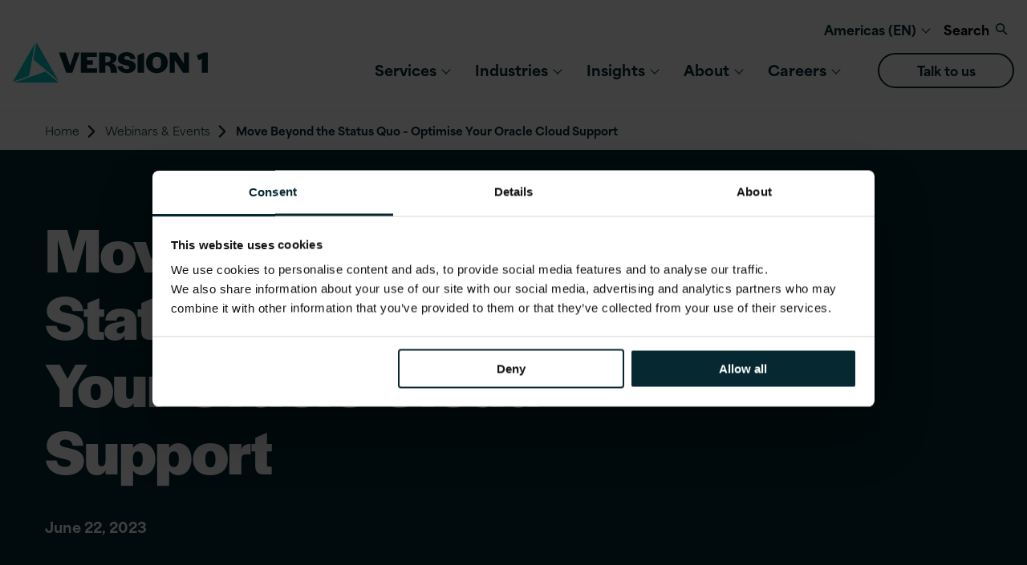

--- FILE ---
content_type: text/html; charset=UTF-8
request_url: https://www.version1.com/en-us/webinars-and-events/webinar-oracle-cloud-optimise-support/
body_size: 11925
content:
<!doctype html>
<html class="no-js" lang="en-US">
<head>
	<meta charset="UTF-8">
	<meta name="viewport" id="viewport" content="width=device-width, initial-scale=1.0">

			<link rel="preconnect" href="https://use.typekit.net" crossorigin>
		<link rel="dns-prefetch" href="https://use.typekit.net/">
		<link rel="preload" as="style" href="https://use.typekit.net/qwf5agb.css">
		<link rel="stylesheet" href="https://use.typekit.net/qwf5agb.css">
	
	
	<!-- Fonts preloaded below from https://use.typekit.net/uan7otd.css to improve performance. Preloading .woff2 fonts direct produces much lower FCP and LCP than chaining the critical request with the CSS file that has to be loaded first !-->
						<link rel="preload" href="https://use.typekit.net/af/da4036/00000000000000007735adb3/30/l?primer=7cdcb44be4a7db8877ffa5c0007b8dd865b3bbc383831fe2ea177f62257a9191&fvd=n2&v=3" as="font" type="font/woff2" crossorigin>
					<link rel="preload" href="https://use.typekit.net/af/e51fb7/00000000000000007735adc9/30/l?primer=7cdcb44be4a7db8877ffa5c0007b8dd865b3bbc383831fe2ea177f62257a9191&fvd=n7&v=3" as="font" type="font/woff2" crossorigin>
					<link rel="preload" href="https://use.typekit.net/af/ce56d9/0000000000000000774b9fcb/30/l?primer=7cdcb44be4a7db8877ffa5c0007b8dd865b3bbc383831fe2ea177f62257a9191&fvd=n9&v=3" as="font" type="font/woff2" crossorigin>
					<link rel="preload" href="https://use.typekit.net/af/911b4f/0000000000000000774b9fbd/30/l?primer=7cdcb44be4a7db8877ffa5c0007b8dd865b3bbc383831fe2ea177f62257a9191&fvd=n4&v=3" as="font" type="font/woff2" crossorigin>
			
	<meta name='robots' content='index, follow, max-image-preview:large, max-snippet:-1, max-video-preview:-1' />
	<style>img:is([sizes="auto" i], [sizes^="auto," i]) { contain-intrinsic-size: 3000px 1500px }</style>
	
	<!-- This site is optimized with the Yoast SEO plugin v26.5 - https://yoast.com/wordpress/plugins/seo/ -->
	<title>Webinar - Optimise Your Oracle Cloud Support Today - US</title>
	<meta name="description" content="Do you need to optimise your Oracle Cloud support and overcome the challenges faced by users of Oracle Cloud Applications?    Find out how you can Move An expert panel will teach you how to make the most of your Oracle Cloud applications and all about ASPIRE Managed Services" />
	<link rel="canonical" href="https://www.version1.com/en-us/webinars-and-events/webinar-oracle-cloud-optimise-support/" />
	<meta property="og:locale" content="en_GB" />
	<meta property="og:type" content="article" />
	<meta property="og:title" content="Webinar - Optimise Your Oracle Cloud Support Today - US" />
	<meta property="og:description" content="Do you need to optimise your Oracle Cloud support and overcome the challenges faced by users of Oracle Cloud Applications?    Find out how you can Move An expert panel will teach you how to make the most of your Oracle Cloud applications and all about ASPIRE Managed Services" />
	<meta property="og:url" content="https://www.version1.com/webinars-and-events/webinar-oracle-cloud-optimise-support/" />
	<meta property="og:site_name" content="Version 1" />
	<meta property="article:modified_time" content="2025-02-11T09:05:34+00:00" />
	<meta property="og:image" content="https://www.version1.com/wp-content/uploads/2024/06/anon1.jpg" />
	<meta property="og:image:width" content="1600" />
	<meta property="og:image:height" content="800" />
	<meta property="og:image:type" content="image/jpeg" />
	<meta name="twitter:card" content="summary_large_image" />
	<meta name="twitter:label1" content="Estimated reading time" />
	<meta name="twitter:data1" content="2 minutes" />
	<script type="application/ld+json" class="yoast-schema-graph">{"@context":"https://schema.org","@graph":[{"@type":"WebPage","@id":"https://www.version1.com/webinars-and-events/webinar-oracle-cloud-optimise-support/","url":"https://www.version1.com/webinars-and-events/webinar-oracle-cloud-optimise-support/","name":"Webinar - Optimise Your Oracle Cloud Support Today","isPartOf":{"@id":"https://www.version1.com/#website"},"primaryImageOfPage":{"@id":"https://www.version1.com/webinars-and-events/webinar-oracle-cloud-optimise-support/#primaryimage"},"image":{"@id":"https://www.version1.com/webinars-and-events/webinar-oracle-cloud-optimise-support/#primaryimage"},"thumbnailUrl":"https://www.version1.com/wp-content/uploads/2024/06/anon1.jpg","datePublished":"2023-06-22T15:28:43+00:00","dateModified":"2025-02-11T09:05:34+00:00","description":"Do you need to optimise your Oracle Cloud support and overcome the challenges faced by users of Oracle Cloud Applications?    Find out how you can Move An expert panel will teach you how to make the most of your Oracle Cloud applications and all about ASPIRE Managed Services","breadcrumb":{"@id":"https://www.version1.com/webinars-and-events/webinar-oracle-cloud-optimise-support/#breadcrumb"},"inLanguage":"en-GB","potentialAction":[{"@type":"ReadAction","target":["https://www.version1.com/webinars-and-events/webinar-oracle-cloud-optimise-support/"]}]},{"@type":"ImageObject","inLanguage":"en-GB","@id":"https://www.version1.com/webinars-and-events/webinar-oracle-cloud-optimise-support/#primaryimage","url":"https://www.version1.com/wp-content/uploads/2024/06/anon1.jpg","contentUrl":"https://www.version1.com/wp-content/uploads/2024/06/anon1.jpg","width":1600,"height":800,"caption":"Four people looking at documents"},{"@type":"BreadcrumbList","@id":"https://www.version1.com/webinars-and-events/webinar-oracle-cloud-optimise-support/#breadcrumb","itemListElement":[{"@type":"ListItem","position":1,"name":"Home","item":"https://www.version1.com/"},{"@type":"ListItem","position":2,"name":"Webinars & Events","item":"https://www.version1.com/webinars-and-events/"},{"@type":"ListItem","position":3,"name":"Move Beyond the Status Quo &#8211; Optimise Your Oracle Cloud Support"}]},{"@type":"WebSite","@id":"https://www.version1.com/#website","url":"https://www.version1.com/","name":"Version 1","description":"","potentialAction":[{"@type":"SearchAction","target":{"@type":"EntryPoint","urlTemplate":"https://www.version1.com/?s={search_term_string}"},"query-input":{"@type":"PropertyValueSpecification","valueRequired":true,"valueName":"search_term_string"}}],"inLanguage":"en-GB"}]}</script>
	<!-- / Yoast SEO plugin. -->


<style id='safe-svg-svg-icon-style-inline-css'>
.safe-svg-cover{text-align:center}.safe-svg-cover .safe-svg-inside{display:inline-block;max-width:100%}.safe-svg-cover svg{fill:currentColor;height:100%;max-height:100%;max-width:100%;width:100%}

</style>
<link rel='stylesheet' id='main-stylesheet-css' href='https://www.version1.com/wp-content/themes/version1/dist/assets/css/app.css?ver=1768319686' media='all' />
<link rel="https://api.w.org/" href="https://www.version1.com/wp-json/" /><link rel="alternate" title="JSON" type="application/json" href="https://www.version1.com/wp-json/wp/v2/monolith_webinar/4851" /><link rel="alternate" title="oEmbed (JSON)" type="application/json+oembed" href="https://www.version1.com/wp-json/oembed/1.0/embed?url=https%3A%2F%2Fwww.version1.com%2Fwebinars-and-events%2Fwebinar-oracle-cloud-optimise-support%2F" />
<link rel="alternate" title="oEmbed (XML)" type="text/xml+oembed" href="https://www.version1.com/wp-json/oembed/1.0/embed?url=https%3A%2F%2Fwww.version1.com%2Fwebinars-and-events%2Fwebinar-oracle-cloud-optimise-support%2F&#038;format=xml" />
<link rel="alternate" hreflang="en-GB" href="https://www.version1.com/webinars-and-events/webinar-oracle-cloud-optimise-support/" />
<link rel="alternate" hreflang="x-default" href="https://www.version1.com/webinars-and-events/webinar-oracle-cloud-optimise-support/" />
<link rel="alternate" hreflang="en-US" href="https://www.version1.com/en-us/webinars-and-events/webinar-oracle-cloud-optimise-support/" />
<link rel="icon" href="https://www.version1.com/wp-content/uploads/2024/07/cropped-Favicon-2-32x32.png" sizes="32x32" />
<link rel="icon" href="https://www.version1.com/wp-content/uploads/2024/07/cropped-Favicon-2-192x192.png" sizes="192x192" />
<link rel="apple-touch-icon" href="https://www.version1.com/wp-content/uploads/2024/07/cropped-Favicon-2-180x180.png" />
<meta name="msapplication-TileImage" content="https://www.version1.com/wp-content/uploads/2024/07/cropped-Favicon-2-270x270.png" />
		<style id="wp-custom-css">
			/* Branding on the banner */

div#CybotCookiebotDialogHeader {
	display: none!important;
}

a#CybotCookiebotDialogPoweredbyCybot,
div#CybotCookiebotDialogPoweredByText {
  display: none!important;
}

/* Branding on the widget */
#CookiebotWidget .CookiebotWidget-body .CookiebotWidget-main-logo {
    display: none!important;
}		</style>
		
		<!-- Google Tag Manager -->
	<script>(function(w,d,s,l,i){w[l]=w[l]||[];w[l].push({'gtm.start':
				new Date().getTime(),event:'gtm.js'});var f=d.getElementsByTagName(s)[0],
			j=d.createElement(s),dl=l!='dataLayer'?'&l='+l:'';j.async=true;j.src=
			'https://www.googletagmanager.com/gtm.js?id='+i+dl;f.parentNode.insertBefore(j,f);
		})(window,document,'script','dataLayer','GTM-W5WQ6FL6');</script>
	<!-- End Google Tag Manager -->
	
</head>
<body class="wp-singular monolith_webinar-template-default single single-monolith_webinar postid-4851 wp-theme-version1 mode-production has-fixed-header webinar-oracle-cloud-optimise-support topbar">
	<!-- Google Tag Manager (noscript) -->
	<noscript>
		<iframe src="https://www.googletagmanager.com/ns.html?id=GTM-W5WQ6FL6"
		        height="0" width="0" style="display:none;visibility:hidden"></iframe>
	</noscript>
	<!-- End Google Tag Manager (noscript) -->

	<svg class="is-hidden">

			<symbol id="icon-twitter" viewBox="0 0 28 29">
			<title>twitter logo</title>
			<path d="M16.664 12.117 27.087 0h-2.47l-9.05 10.52L8.336 0H0l10.931 15.91L0 28.614h2.47l9.558-11.11 7.634 11.11H28L16.663 12.117Zm-3.384 3.932-1.107-1.584L3.36 1.86h3.794l7.112 10.173 1.108 1.584 9.245 13.223h-3.795L13.28 16.05Z"></path>
		</symbol>
		
			<symbol id="icon-linkedin" viewBox="0 0 32 32">
			<title>linkedin logo</title>
			<path d="M12 12h5.535v2.837h0.079c0.77-1.381 2.655-2.837 5.464-2.837 5.842 0 6.922 3.637 6.922 8.367v9.633h-5.769v-8.54c0-2.037-0.042-4.657-3.001-4.657-3.005 0-3.463 2.218-3.463 4.509v8.688h-5.767v-18z"></path>
			<path d="M2 12h6v18h-6v-18z"></path>
			<path d="M8 7c0 1.657-1.343 3-3 3s-3-1.343-3-3c0-1.657 1.343-3 3-3s3 1.343 3 3z"></path>
		</symbol>
		
			<symbol id="icon-facebook" viewBox="0 0 32 32">
			<title>facebook logo</title>
			<path d="M19 6h5v-6h-5c-3.86 0-7 3.14-7 7v3h-4v6h4v16h6v-16h5l1-6h-6v-3c0-0.542 0.458-1 1-1z"></path>
		</symbol>
	
			<symbol id="icon-youtube" viewBox="0 0 32 32">
			<title>youtube logo</title>
			<path d="M31.681 9.6c0 0-0.313-2.206-1.275-3.175-1.219-1.275-2.581-1.281-3.206-1.356-4.475-0.325-11.194-0.325-11.194-0.325h-0.012c0 0-6.719 0-11.194 0.325-0.625 0.075-1.987 0.081-3.206 1.356-0.963 0.969-1.269 3.175-1.269 3.175s-0.319 2.588-0.319 5.181v2.425c0 2.587 0.319 5.181 0.319 5.181s0.313 2.206 1.269 3.175c1.219 1.275 2.819 1.231 3.531 1.369 2.563 0.244 10.881 0.319 10.881 0.319s6.725-0.012 11.2-0.331c0.625-0.075 1.988-0.081 3.206-1.356 0.962-0.969 1.275-3.175 1.275-3.175s0.319-2.587 0.319-5.181v-2.425c-0.006-2.588-0.325-5.181-0.325-5.181zM12.694 20.15v-8.994l8.644 4.513-8.644 4.481z"></path>
		</symbol>
	
			<symbol id="icon-instagram" viewBox="0 0 32 32">
			<title>instagram logo</title>
			<path d="M16 2.881c4.275 0 4.781 0.019 6.462 0.094 1.563 0.069 2.406 0.331 2.969 0.55 0.744 0.288 1.281 0.638 1.837 1.194 0.563 0.563 0.906 1.094 1.2 1.838 0.219 0.563 0.481 1.412 0.55 2.969 0.075 1.688 0.094 2.194 0.094 6.463s-0.019 4.781-0.094 6.463c-0.069 1.563-0.331 2.406-0.55 2.969-0.288 0.744-0.637 1.281-1.194 1.837-0.563 0.563-1.094 0.906-1.837 1.2-0.563 0.219-1.413 0.481-2.969 0.55-1.688 0.075-2.194 0.094-6.463 0.094s-4.781-0.019-6.463-0.094c-1.563-0.069-2.406-0.331-2.969-0.55-0.744-0.288-1.281-0.637-1.838-1.194-0.563-0.563-0.906-1.094-1.2-1.837-0.219-0.563-0.481-1.413-0.55-2.969-0.075-1.688-0.094-2.194-0.094-6.463s0.019-4.781 0.094-6.463c0.069-1.563 0.331-2.406 0.55-2.969 0.288-0.744 0.638-1.281 1.194-1.838 0.563-0.563 1.094-0.906 1.838-1.2 0.563-0.219 1.412-0.481 2.969-0.55 1.681-0.075 2.188-0.094 6.463-0.094zM16 0c-4.344 0-4.887 0.019-6.594 0.094-1.7 0.075-2.869 0.35-3.881 0.744-1.056 0.412-1.95 0.956-2.837 1.85-0.894 0.888-1.438 1.781-1.85 2.831-0.394 1.019-0.669 2.181-0.744 3.881-0.075 1.713-0.094 2.256-0.094 6.6s0.019 4.887 0.094 6.594c0.075 1.7 0.35 2.869 0.744 3.881 0.413 1.056 0.956 1.95 1.85 2.837 0.887 0.887 1.781 1.438 2.831 1.844 1.019 0.394 2.181 0.669 3.881 0.744 1.706 0.075 2.25 0.094 6.594 0.094s4.888-0.019 6.594-0.094c1.7-0.075 2.869-0.35 3.881-0.744 1.050-0.406 1.944-0.956 2.831-1.844s1.438-1.781 1.844-2.831c0.394-1.019 0.669-2.181 0.744-3.881 0.075-1.706 0.094-2.25 0.094-6.594s-0.019-4.887-0.094-6.594c-0.075-1.7-0.35-2.869-0.744-3.881-0.394-1.063-0.938-1.956-1.831-2.844-0.887-0.887-1.781-1.438-2.831-1.844-1.019-0.394-2.181-0.669-3.881-0.744-1.712-0.081-2.256-0.1-6.6-0.1v0z"></path>
			<path d="M16 7.781c-4.537 0-8.219 3.681-8.219 8.219s3.681 8.219 8.219 8.219 8.219-3.681 8.219-8.219c0-4.537-3.681-8.219-8.219-8.219zM16 21.331c-2.944 0-5.331-2.387-5.331-5.331s2.387-5.331 5.331-5.331c2.944 0 5.331 2.387 5.331 5.331s-2.387 5.331-5.331 5.331z"></path>
			<path d="M26.462 7.456c0 1.060-0.859 1.919-1.919 1.919s-1.919-0.859-1.919-1.919c0-1.060 0.859-1.919 1.919-1.919s1.919 0.859 1.919 1.919z"></path>
		</symbol>
	
</svg>

	<a class="skip-to-content-link" href="#mainContent">
		Skip to content	</a>


			<div class="off-canvas-wrapper">
			
<nav class="mobile-off-canvas-menu off-canvas position-right" id="monOffCanvasMenu"
     aria-label="Mobile Navigation">

	<ul id="menu-main-menu" class="vertical menu mon-drilldown drilldown"><!DOCTYPE html PUBLIC "-//W3C//DTD HTML 4.0 Transitional//EN" "http://www.w3.org/TR/REC-html40/loose.dtd">
<li id="menu-item-5069" class="dropdown-style--grid menu-item menu-item-type-post_type menu-item-object-page menu-item-has-children is-dropdown-submenu-parent menu-item-5069"><a href="https://www.version1.com/en-us/services/" aria-haspopup="true" class="menu-item__nav-link">Services</a>
<ul id="nested-01" class="vertical nested menu menu-level-0"><li class="menu-item--back"><button class="drilldown__back">Back</button></li>
	<li id="menu-item-5083" class="mega-parent menu-item menu-item-type-post_type menu-item-object-page menu-item-5083"><a href="https://www.version1.com/en-us/services/" class="menu-item__nav-link">Services</a></li>
	<li id="menu-item-12194" class="menu-item menu-item-type-post_type menu-item-object-page menu-item-12194"><a href="https://www.version1.com/en-us/ai-strategy-and-implementation/" class="menu-item__nav-link"><span class="menu-item__title">AI Strategy and Implementation</span> <span class="menu-item__icon"><img width="230" height="233" src="https://www.version1.com/wp-content/uploads/2025/11/AI-Icon-SVG.svg" class="attachment-thumbnail size-thumbnail" alt="AI strategy and implementation" loading="lazy" decoding="async"></span></a></li>
	<li id="menu-item-12784" class="menu-item menu-item-type-post_type menu-item-object-page menu-item-12784"><a href="https://www.version1.com/en-us/intelligent-applications/" class="menu-item__nav-link"><span class="menu-item__title">&nbsp;Intelligent Applications&nbsp;</span> <span class="menu-item__icon"><img width="60" height="60" src="https://www.version1.com/wp-content/uploads/2026/01/Intell-Apps.svg" class="attachment-thumbnail size-thumbnail" alt="" loading="lazy" decoding="async"></span></a></li>
	<li id="menu-item-1762" class="menu-item menu-item-type-post_type menu-item-object-page menu-item-1762"><a href="https://www.version1.com/en-us/aspire-managed-services/" class="menu-item__nav-link"><span class="menu-item__title">ASPIRE Managed Services</span> <span class="menu-item__icon"><img width="60" height="60" src="https://www.version1.com/wp-content/uploads/2024/06/Aspire.svg" class="attachment-thumbnail size-thumbnail" alt="aspire icon" loading="lazy" decoding="async"></span></a></li>
	<li id="menu-item-1756" class="menu-item menu-item-type-post_type menu-item-object-page menu-item-1756"><a href="https://www.version1.com/en-us/cloud-transformation/" class="menu-item__nav-link"><span class="menu-item__title">Cloud Transformation</span> <span class="menu-item__icon"><img width="60" height="60" src="https://www.version1.com/wp-content/uploads/2024/06/cloud-transformation.svg" class="attachment-thumbnail size-thumbnail" alt="cloud transformation icon" loading="lazy" decoding="async"></span></a></li>
	<li id="menu-item-12195" class="menu-item menu-item-type-post_type menu-item-object-page menu-item-12195"><a href="https://www.version1.com/en-us/data-strategy-platforms-and-governance/" class="menu-item__nav-link"><span class="menu-item__title">Data Strategy, Platforms and Governance</span> <span class="menu-item__icon"><img width="60" height="60" src="https://www.version1.com/wp-content/uploads/2025/11/Data-icon.svg" class="attachment-thumbnail size-thumbnail" alt="Data strategy, platform and governance" loading="lazy" decoding="async"></span></a></li>
	<li id="menu-item-7257" class="menu-item menu-item-type-post_type menu-item-object-page menu-item-7257"><a href="https://www.version1.com/en-us/enterprise-applications/" class="menu-item__nav-link"><span class="menu-item__title">Enterprise Applications</span> <span class="menu-item__icon"><img width="60" height="60" src="https://www.version1.com/wp-content/uploads/2024/06/Enterprise.svg" class="attachment-thumbnail size-thumbnail" alt="Enterprise icon" loading="lazy" decoding="async"></span></a></li>
	<li id="menu-item-12794" class="menu-item menu-item-type-post_type menu-item-object-page menu-item-12794"><a href="https://www.version1.com/en-us/strategy-design-and-change/" class="menu-item__nav-link"><span class="menu-item__title">Strategy Design and Change</span> <span class="menu-item__icon"><img width="60" height="60" src="https://www.version1.com/wp-content/uploads/2024/06/Experience.svg" class="attachment-thumbnail size-thumbnail" alt="Experience icon" loading="lazy" decoding="async"></span></a></li>
	<li id="menu-item-10223" class="menu-item menu-item-type-post_type menu-item-object-page menu-item-10223"><a href="https://www.version1.com/en-us/software-asset-management/" class="menu-item__nav-link"><span class="menu-item__title">Software Asset Management</span> <span class="menu-item__icon"><img width="53" height="60" src="https://www.version1.com/wp-content/uploads/2025/02/menu-Version1-Cost-Money1-POS-RGB.svg" class="attachment-thumbnail size-thumbnail" alt="Hand with money icon" loading="lazy" decoding="async"></span></a></li>
	<li id="menu-item-1709" class="menu-item menu-item-type-post_type menu-item-object-page menu-item-1709"><a href="https://www.version1.com/en-us/evolve-business-transformation-framework/" class="menu-item__nav-link"><span class="menu-item__title">Evolve &ndash; Business Transformation Framework</span> <span class="menu-item__icon"><img width="60" height="60" src="https://www.version1.com/wp-content/uploads/2024/06/Evolve.svg" class="attachment-thumbnail size-thumbnail" alt="evolve icon" loading="lazy" decoding="async"></span></a></li>
	<li id="menu-item-5814" class="menu-item menu-item-type-post_type menu-item-object-page menu-item-5814"><a href="https://www.version1.com/en-us/our-tech-partnerships/" class="menu-item__nav-link"><span class="menu-item__title">Our technology partnerships</span> <span class="menu-item__icon"><img width="60" height="60" src="https://www.version1.com/wp-content/uploads/2024/06/Tech-partnerships.svg" class="attachment-thumbnail size-thumbnail" alt="technology partnerships icon" loading="lazy" decoding="async"></span></a></li>
	<li id="menu-item-9805" class="menu--card menu-item menu-item-type-custom menu-item-object-custom menu-item-9805"><a href="https://www.version1.com/en-us/customer-success/up-to-90-reduction-to-frp-cycle-time-with-ai-efficiency-solutions/" class="menu-item__nav-link"><span class="menu-item__title">Up to 90% reduction to FRP cycle time with AI efficiency solutions </span><span class="menu-thumbnail"><img width="640" height="640" src="https://www.version1.com/wp-content/uploads/2025/01/FRP-Square-Image-640x640.jpg" class="attachment-fp-small size-fp-small" alt="" loading="lazy" decoding="async" srcset="https://www.version1.com/wp-content/uploads/2025/01/FRP-Square-Image-640x640.jpg 640w, https://www.version1.com/wp-content/uploads/2025/01/FRP-Square-Image-440x440.jpg 440w, https://www.version1.com/wp-content/uploads/2025/01/FRP-Square-Image-200x200.jpg 200w, https://www.version1.com/wp-content/uploads/2025/01/FRP-Square-Image-768x768.jpg 768w, https://www.version1.com/wp-content/uploads/2025/01/FRP-Square-Image.jpg 800w" sizes="auto, (max-width: 640px) 100vw, 640px"></span></a></li>
</ul>
</li>
<li id="menu-item-1565" class="dropdown-style--grid menu-item menu-item-type-post_type menu-item-object-page menu-item-has-children is-dropdown-submenu-parent menu-item-1565"><a href="https://www.version1.com/en-us/industries/" aria-haspopup="true" class="menu-item__nav-link">Industries</a>
<ul id="nested-02" class="vertical nested menu menu-level-0"><li class="menu-item--back"><button class="drilldown__back">Back</button></li>
	<li id="menu-item-8183" class="mega-parent menu-item menu-item-type-post_type menu-item-object-page menu-item-8183"><a href="https://www.version1.com/en-us/industries/" class="menu-item__nav-link">Industries</a></li>
	<li id="menu-item-12367" class="menu-item menu-item-type-post_type menu-item-object-page menu-item-12367"><a href="https://www.version1.com/en-us/industries/intelligently-transforming-financial-services-and-insurance/" class="menu-item__nav-link"><span class="menu-item__title">Financial services</span> <span class="menu-item__icon"><img width="53" height="60" src="https://www.version1.com/wp-content/uploads/2025/02/menu-Version1-Cost-Money1-POS-RGB.svg" class="attachment-thumbnail size-thumbnail" alt="Hand with money icon" loading="lazy" decoding="async"></span></a></li>
	<li id="menu-item-9908" class="menu-item menu-item-type-post_type menu-item-object-page menu-item-9908"><a href="https://www.version1.com/en-us/industries/our-public-sector-expertise/" class="menu-item__nav-link"><span class="menu-item__title">Public Sector&nbsp;</span> <span class="menu-item__icon"><img width="60" height="60" src="https://www.version1.com/wp-content/uploads/2024/06/Aspire.svg" class="attachment-thumbnail size-thumbnail" alt="aspire icon" loading="lazy" decoding="async"></span></a></li>
	<li id="menu-item-9911" class="menu-item menu-item-type-post_type menu-item-object-page menu-item-9911"><a href="https://www.version1.com/en-us/industries/transforming-energy-and-utilities-for-a-sustainable-future/" class="menu-item__nav-link"><span class="menu-item__title">Energy and Utilities</span> <span class="menu-item__icon"><img width="65" height="60" src="https://www.version1.com/wp-content/uploads/2025/02/Version1-Computer-Loading-POS-RGB-2.svg" class="attachment-thumbnail size-thumbnail" alt="" loading="lazy" decoding="async"></span></a></li>
	<li id="menu-item-12336" class="menu-item menu-item-type-post_type menu-item-object-page menu-item-12336"><a href="https://www.version1.com/en-us/industries/pharmaceuticals-healthcare-life-sciences-digital-transformation-ai-data-services/" class="menu-item__nav-link"><span class="menu-item__title">Pharmaceuticals, Healthcare, and Life Sciences</span> <span class="menu-item__icon"><img width="65" height="60" src="https://www.version1.com/wp-content/uploads/2025/02/Version1-Handshake-POS-RGB-2.svg" class="attachment-thumbnail size-thumbnail" alt="Healthcare icon" loading="lazy" decoding="async"></span></a></li>
	<li id="menu-item-9910" class="menu-item menu-item-type-post_type menu-item-object-page menu-item-9910"><a href="https://www.version1.com/en-us/industries/innovative-solutions-across-transport-networks/" class="menu-item__nav-link"><span class="menu-item__title">Transport</span> <span class="menu-item__icon"><img width="65" height="60" src="https://www.version1.com/wp-content/uploads/2025/02/download.svg" class="attachment-thumbnail size-thumbnail" alt="" loading="lazy" decoding="async"></span></a></li>
	<li id="menu-item-12337" class="menu-item menu-item-type-post_type menu-item-object-page menu-item-12337"><a href="https://www.version1.com/en-us/industries/manufacturing-and-infrastructure-digital-transformation-ai-cloud-services/" class="menu-item__nav-link"><span class="menu-item__title">Manufacturing and Infrastructure</span> <span class="menu-item__icon"><img width="57" height="60" src="https://www.version1.com/wp-content/uploads/2025/02/menu-Version1-Cog-Gear-POS-RGB.svg" class="attachment-thumbnail size-thumbnail" alt="Manufacturing icon" loading="lazy" decoding="async"></span></a></li>
	<li id="menu-item-428" class="menu-item menu-item-type-post_type_archive menu-item-object-monolith_case_study menu-item-428"><a href="https://www.version1.com/en-us/customer-success/" class="menu-item__nav-link"><span class="menu-item__title">Customer success</span> <span class="menu-item__icon"><img width="60" height="60" src="https://www.version1.com/wp-content/uploads/2024/06/case-studies.svg" class="attachment-thumbnail size-thumbnail" alt="case studies icon" loading="lazy" decoding="async"></span></a></li>
	<li id="menu-item-5177" class="menu--card menu--card--small menu-item menu-item-type-post_type menu-item-object-post menu-item-5177"><a href="https://www.version1.com/en-us/blog/ai-navigating-the-now-and-next-of-innovation-with-version-1/" class="menu-item__nav-link"><span class="menu-item__title">AI: Navigating the Now and Next of Innovation with Version 1 </span><span class="menu-item__description">Blog:</span><span class="menu-thumbnail"><img width="640" height="360" src="https://www.version1.com/wp-content/uploads/2024/05/Version-1-and-National-Highways-partnership-scaled-1-640x360.jpg" class="attachment-fp-small size-fp-small" alt="City motorway scene with digital images and numbers laid on top" loading="lazy" decoding="async" srcset="https://www.version1.com/wp-content/uploads/2024/05/Version-1-and-National-Highways-partnership-scaled-1-640x360.jpg 640w, https://www.version1.com/wp-content/uploads/2024/05/Version-1-and-National-Highways-partnership-scaled-1-440x248.jpg 440w, https://www.version1.com/wp-content/uploads/2024/05/Version-1-and-National-Highways-partnership-scaled-1-1024x576.jpg 1024w, https://www.version1.com/wp-content/uploads/2024/05/Version-1-and-National-Highways-partnership-scaled-1-200x113.jpg 200w, https://www.version1.com/wp-content/uploads/2024/05/Version-1-and-National-Highways-partnership-scaled-1-768x432.jpg 768w, https://www.version1.com/wp-content/uploads/2024/05/Version-1-and-National-Highways-partnership-scaled-1-1536x864.jpg 1536w, https://www.version1.com/wp-content/uploads/2024/05/Version-1-and-National-Highways-partnership-scaled-1-2048x1152.jpg 2048w, https://www.version1.com/wp-content/uploads/2024/05/Version-1-and-National-Highways-partnership-scaled-1-1200x675.jpg 1200w, https://www.version1.com/wp-content/uploads/2024/05/Version-1-and-National-Highways-partnership-scaled-1-1440x810.jpg 1440w, https://www.version1.com/wp-content/uploads/2024/05/Version-1-and-National-Highways-partnership-scaled-1-1920x1080.jpg 1920w" sizes="auto, (max-width: 640px) 100vw, 640px"></span></a></li>
</ul>
</li>
<li id="menu-item-5883" class="dropdown-style--grid menu-item menu-item-type-custom menu-item-object-custom menu-item-has-children is-dropdown-submenu-parent menu-item-5883"><a href="/insights" aria-haspopup="true" class="menu-item__nav-link">Insights</a>
<ul id="nested-03" class="vertical nested menu menu-level-0"><li class="menu-item--back"><button class="drilldown__back">Back</button></li>
	<li id="menu-item-8186" class="mega-parent menu-item menu-item-type-custom menu-item-object-custom menu-item-8186"><a href="/insights" class="menu-item__nav-link">Insights</a></li>
	<li id="menu-item-5714" class="menu-item menu-item-type-taxonomy menu-item-object-category menu-item-5714"><a href="https://www.version1.com/en-us/media/blog/" class="menu-item__nav-link"><span class="menu-item__title">Blog</span> <span class="menu-item__icon"><img width="60" height="60" src="https://www.version1.com/wp-content/uploads/2024/06/blog-1.svg" class="attachment-thumbnail size-thumbnail" alt="blog icon" loading="lazy" decoding="async"></span></a></li>
	<li id="menu-item-7145" class="menu-item menu-item-type-taxonomy menu-item-object-category menu-item-7145"><a href="https://www.version1.com/en-us/media/news/" class="menu-item__nav-link"><span class="menu-item__title">News</span> <span class="menu-item__icon"><img width="60" height="60" src="https://www.version1.com/wp-content/uploads/2024/06/Tech-partnerships.svg" class="attachment-thumbnail size-thumbnail" alt="technology partnerships icon" loading="lazy" decoding="async"></span></a></li>
	<li id="menu-item-4222" class="menu-item menu-item-type-post_type_archive menu-item-object-monolith_webinar menu-item-4222"><a href="https://www.version1.com/en-us/webinars-and-events/" class="menu-item__nav-link"><span class="menu-item__title">Webinars and events</span> <span class="menu-item__icon"><img width="60" height="60" src="https://www.version1.com/wp-content/uploads/2024/06/webinar-and-events.svg" class="attachment-thumbnail size-thumbnail" alt="webinar icon" loading="lazy" decoding="async"></span></a></li>
	<li id="menu-item-5662" class="menu-item menu-item-type-post_type_archive menu-item-object-monolith_resource menu-item-5662"><a href="https://www.version1.com/en-us/resources/" class="menu-item__nav-link"><span class="menu-item__title">Resources</span> <span class="menu-item__icon"><img width="60" height="60" src="https://www.version1.com/wp-content/uploads/2024/06/resources-1.svg" class="attachment-thumbnail size-thumbnail" alt="resources icon" loading="lazy" decoding="async"></span></a></li>
</ul>
</li>
<li id="menu-item-1773" class="dropdown-style--grid menu-item menu-item-type-post_type menu-item-object-page menu-item-has-children is-dropdown-submenu-parent menu-item-1773"><a href="https://www.version1.com/en-us/about-version-1/" aria-haspopup="true" class="menu-item__nav-link">About</a>
<ul id="nested-04" class="vertical nested menu menu-level-0"><li class="menu-item--back"><button class="drilldown__back">Back</button></li>
	<li id="menu-item-8184" class="mega-parent menu-item menu-item-type-custom menu-item-object-custom menu-item-8184"><a href="https://www.version1.com/en-us/about-version-1/" class="menu-item__nav-link">About</a></li>
	<li id="menu-item-5709" class="menu-item menu-item-type-custom menu-item-object-custom menu-item-5709"><a href="https://www.version1.com/en-us/about-version-1/" class="menu-item__nav-link"><span class="menu-item__title">About Version 1</span> <span class="menu-item__icon"><img width="60" height="60" src="https://www.version1.com/wp-content/uploads/2024/06/data-ai.svg" class="attachment-thumbnail size-thumbnail" alt="data x ai icon" loading="lazy" decoding="async"></span></a></li>
	<li id="menu-item-7075" class="menu-item menu-item-type-post_type menu-item-object-page menu-item-7075"><a href="https://www.version1.com/en-us/environmental-social-governance/" class="menu-item__nav-link"><span class="menu-item__title">Environmental, Social and Governance</span> <span class="menu-item__icon"><img width="60" height="60" src="https://www.version1.com/wp-content/uploads/2024/06/Aspire.svg" class="attachment-thumbnail size-thumbnail" alt="aspire icon" loading="lazy" decoding="async"></span></a></li>
	<li id="menu-item-5715" class="menu-item menu-item-type-taxonomy menu-item-object-category menu-item-5715"><a href="https://www.version1.com/en-us/media/news/" class="menu-item__nav-link"><span class="menu-item__title">News</span> <span class="menu-item__icon"><img width="60" height="60" src="https://www.version1.com/wp-content/uploads/2024/06/blog.svg" class="attachment-thumbnail size-thumbnail" alt="blog" loading="lazy" decoding="async"></span></a></li>
	<li id="menu-item-7815" class="menu-item menu-item-type-custom menu-item-object-custom menu-item-7815"><a href="https://www.version1.com/en-us/our-tech-partnerships/" class="menu-item__nav-link"><span class="menu-item__title">Our technology partnerships</span> <span class="menu-item__icon"><img width="60" height="60" src="https://www.version1.com/wp-content/uploads/2024/06/Tech-partnerships.svg" class="attachment-thumbnail size-thumbnail" alt="technology partnerships icon" loading="lazy" decoding="async"></span></a></li>
</ul>
</li>
<li id="menu-item-1778" class="dropdown-style--grid menu-item menu-item-type-post_type menu-item-object-page menu-item-has-children is-dropdown-submenu-parent menu-item-1778"><a href="https://www.version1.com/en-us/careers/" aria-haspopup="true" class="menu-item__nav-link">Careers</a>
<ul id="nested-05" class="vertical nested menu menu-level-0"><li class="menu-item--back"><button class="drilldown__back">Back</button></li>
	<li id="menu-item-8185" class="mega-parent menu-item menu-item-type-custom menu-item-object-custom menu-item-8185"><a href="https://www.version1.com/en-us/careers/" class="menu-item__nav-link">Careers</a></li>
	<li id="menu-item-5821" class="menu-item menu-item-type-post_type menu-item-object-page menu-item-5821"><a href="https://www.version1.com/en-us/careers/" class="menu-item__nav-link"><span class="menu-item__title">Careers at Version 1</span> <span class="menu-item__icon"><img width="60" height="60" src="https://www.version1.com/wp-content/uploads/2024/06/Tech-partnerships.svg" class="attachment-thumbnail size-thumbnail" alt="technology partnerships icon" loading="lazy" decoding="async"></span></a></li>
	<li id="menu-item-1780" class="menu-item menu-item-type-post_type menu-item-object-page menu-item-1780"><a href="https://www.version1.com/en-us/careers/early-careers/" class="menu-item__nav-link"><span class="menu-item__title">Version 1 Early Careers</span> <span class="menu-item__icon"><img width="60" height="60" src="https://www.version1.com/wp-content/uploads/2024/06/Aspire.svg" class="attachment-thumbnail size-thumbnail" alt="aspire icon" loading="lazy" decoding="async"></span></a></li>
	<li id="menu-item-465" class="menu-item menu-item-type-post_type_archive menu-item-object-monolith_job menu-item-465"><a href="https://www.version1.com/en-us/careers/job-listing/" class="menu-item__nav-link"><span class="menu-item__title">Current opportunities</span> <span class="menu-item__icon"><img width="60" height="60" src="https://www.version1.com/wp-content/uploads/2024/06/case-studies.svg" class="attachment-thumbnail size-thumbnail" alt="case studies icon" loading="lazy" decoding="async"></span></a></li>
</ul>
</li>

</ul>
	<div class="off-canvas__footer">
				
	<a href="https://www.version1.com/en-us/talk-to-us/" class="button top-bar__button-one hide-for-small-only">
		Talk to us	</a>

			</div>
</nav>

<div class="off-canvas-content">
					<header id="siteHeader" class="site-header site-header--fixed">

		<nav class="site-navigation top-bar" aria-label="Main navigation">

			<div class="top-bar__top">
				<ul id="languageSwitcher" class="language-switcher">
    <li class="language-switcher__item"><a href="#" id="noLink" role="button" aria-haspopup="true" aria-label="language switcher, currently Americas (EN)"><span class="hide-for-medium">US</span><span class="show-for-medium">Americas (EN)</span></a>
			<ul class="language-switcher__menu sub-menu" aria-hidden="true">
				<li class="language-switcher__item"><a aria-label="switch to Europe (EN)" href="https://www.version1.com/webinars-and-events/webinar-oracle-cloud-optimise-support/">Europe (EN)</a></li>
				<li class="language-switcher__item"><a aria-label="switch to Americas (EN)" href="https://www.version1.com/en-us/webinars-and-events/webinar-oracle-cloud-optimise-support/">Americas (EN)</a></li>
			</ul>
		</li>
</ul>
				<button id="topBarSearchButtonDesktop" class="top-bar__search-icon top-bar__search-icon--desktop" aria-haspopup="true" aria-controls="searchForm"
        aria-label="Open or close search form">
	<span>Search</span>
	<img src="https://www.version1.com/wp-content/themes/version1/dist/assets/images/icons/search-magnify.svg" alt="Magnifying glass icon"
	     loading="lazy" width="15" height="15">
</button>
			</div>
			<div class="top-bar__left">
				<div class="site-desktop-title top-bar-title">
					<a href="https://www.version1.com/en-us/" rel="home" title="Home" class="top-bar__logo">
													<img width="243" height="50" src="https://www.version1.com/wp-content/uploads/2024/04/version1-logo.svg" class="top-bar__company-logo" alt="Version 1 logo" decoding="async" />											</a>
				</div>

				<div class="hide-for-large">
					<ul id="mobileLanguageSwitcher" class="language-switcher">
    <li class="language-switcher__item"><a href="#" id="mobileNoLink" role="button" aria-haspopup="true" aria-label="language switcher, currently Americas (EN)"><span class="hide-for-medium">US</span><span class="show-for-medium">Americas (EN)</span></a>
			<ul class="language-switcher__menu sub-menu" aria-hidden="true">
				<li class="language-switcher__item"><a aria-label="switch to Europe (EN)" href="https://www.version1.com/webinars-and-events/webinar-oracle-cloud-optimise-support/">Europe (EN)</a></li>
				<li class="language-switcher__item"><a aria-label="switch to Americas (EN)" href="https://www.version1.com/en-us/webinars-and-events/webinar-oracle-cloud-optimise-support/">Americas (EN)</a></li>
			</ul>
		</li>
</ul>
				</div>

				<button id="topBarSearchButton" class="top-bar__search-icon" aria-haspopup="true" aria-controls="searchForm"
        aria-label="Open or close search form">
	<img src="https://www.version1.com/wp-content/themes/version1/dist/assets/images/icons/search-magnify.svg" alt="Magnifying glass icon"
	     loading="lazy" width="20" height="20">
</button>
				<button class="hamburger hide-for-large "
				data-toggle="monOffCanvasMenu" aria-controls="monOffCanvasMenu" aria-expanded="false">
	<span class="hamburger__line"></span>
	<span class="hamburger__line"></span>
	<span class="hamburger__line"></span>
	<span class="hamburger__line"></span>
	<span class="show-for-sr">
		Open or close Mobile Menu	</span>
</button>
			</div>

			<div class="top-bar__right">

				<div class="top-bar__elements right">
										<ul id="menu-main-menu-1" class="desktop-menu desktop-menu--underlined-links"><!DOCTYPE html PUBLIC "-//W3C//DTD HTML 4.0 Transitional//EN" "http://www.w3.org/TR/REC-html40/loose.dtd">
<li class="dropdown-style--grid menu-item menu-item-type-post_type menu-item-object-page menu-item-has-children is-dropdown-submenu-parent menu-item-5069"><a href="https://www.version1.com/en-us/services/" aria-haspopup="true" class="menu-item__nav-link">Services</a>
<ul class="desktop-menu__dropdown desktop-menu__dropdown--level-0" aria-expanded="false">
	<li class="mega-parent menu-item menu-item-type-post_type menu-item-object-page menu-item-5083"><a href="https://www.version1.com/en-us/services/" class="menu-item__nav-link">Services</a></li>
	<li class="menu-item menu-item-type-post_type menu-item-object-page menu-item-12194"><a href="https://www.version1.com/en-us/ai-strategy-and-implementation/" class="menu-item__nav-link"><span class="menu-item__title">AI Strategy and Implementation</span> <span class="menu-item__icon"><img width="230" height="233" src="https://www.version1.com/wp-content/uploads/2025/11/AI-Icon-SVG.svg" class="attachment-thumbnail size-thumbnail" alt="AI strategy and implementation" loading="lazy" decoding="async"></span></a></li>
	<li class="menu-item menu-item-type-post_type menu-item-object-page menu-item-12784"><a href="https://www.version1.com/en-us/intelligent-applications/" class="menu-item__nav-link"><span class="menu-item__title">&nbsp;Intelligent Applications&nbsp;</span> <span class="menu-item__icon"><img width="60" height="60" src="https://www.version1.com/wp-content/uploads/2026/01/Intell-Apps.svg" class="attachment-thumbnail size-thumbnail" alt="" loading="lazy" decoding="async"></span></a></li>
	<li class="menu-item menu-item-type-post_type menu-item-object-page menu-item-1762"><a href="https://www.version1.com/en-us/aspire-managed-services/" class="menu-item__nav-link"><span class="menu-item__title">ASPIRE Managed Services</span> <span class="menu-item__icon"><img width="60" height="60" src="https://www.version1.com/wp-content/uploads/2024/06/Aspire.svg" class="attachment-thumbnail size-thumbnail" alt="aspire icon" loading="lazy" decoding="async"></span></a></li>
	<li class="menu-item menu-item-type-post_type menu-item-object-page menu-item-1756"><a href="https://www.version1.com/en-us/cloud-transformation/" class="menu-item__nav-link"><span class="menu-item__title">Cloud Transformation</span> <span class="menu-item__icon"><img width="60" height="60" src="https://www.version1.com/wp-content/uploads/2024/06/cloud-transformation.svg" class="attachment-thumbnail size-thumbnail" alt="cloud transformation icon" loading="lazy" decoding="async"></span></a></li>
	<li class="menu-item menu-item-type-post_type menu-item-object-page menu-item-12195"><a href="https://www.version1.com/en-us/data-strategy-platforms-and-governance/" class="menu-item__nav-link"><span class="menu-item__title">Data Strategy, Platforms and Governance</span> <span class="menu-item__icon"><img width="60" height="60" src="https://www.version1.com/wp-content/uploads/2025/11/Data-icon.svg" class="attachment-thumbnail size-thumbnail" alt="Data strategy, platform and governance" loading="lazy" decoding="async"></span></a></li>
	<li class="menu-item menu-item-type-post_type menu-item-object-page menu-item-7257"><a href="https://www.version1.com/en-us/enterprise-applications/" class="menu-item__nav-link"><span class="menu-item__title">Enterprise Applications</span> <span class="menu-item__icon"><img width="60" height="60" src="https://www.version1.com/wp-content/uploads/2024/06/Enterprise.svg" class="attachment-thumbnail size-thumbnail" alt="Enterprise icon" loading="lazy" decoding="async"></span></a></li>
	<li class="menu-item menu-item-type-post_type menu-item-object-page menu-item-12794"><a href="https://www.version1.com/en-us/strategy-design-and-change/" class="menu-item__nav-link"><span class="menu-item__title">Strategy Design and Change</span> <span class="menu-item__icon"><img width="60" height="60" src="https://www.version1.com/wp-content/uploads/2024/06/Experience.svg" class="attachment-thumbnail size-thumbnail" alt="Experience icon" loading="lazy" decoding="async"></span></a></li>
	<li class="menu-item menu-item-type-post_type menu-item-object-page menu-item-10223"><a href="https://www.version1.com/en-us/software-asset-management/" class="menu-item__nav-link"><span class="menu-item__title">Software Asset Management</span> <span class="menu-item__icon"><img width="53" height="60" src="https://www.version1.com/wp-content/uploads/2025/02/menu-Version1-Cost-Money1-POS-RGB.svg" class="attachment-thumbnail size-thumbnail" alt="Hand with money icon" loading="lazy" decoding="async"></span></a></li>
	<li class="menu-item menu-item-type-post_type menu-item-object-page menu-item-1709"><a href="https://www.version1.com/en-us/evolve-business-transformation-framework/" class="menu-item__nav-link"><span class="menu-item__title">Evolve &ndash; Business Transformation Framework</span> <span class="menu-item__icon"><img width="60" height="60" src="https://www.version1.com/wp-content/uploads/2024/06/Evolve.svg" class="attachment-thumbnail size-thumbnail" alt="evolve icon" loading="lazy" decoding="async"></span></a></li>
	<li class="menu-item menu-item-type-post_type menu-item-object-page menu-item-5814"><a href="https://www.version1.com/en-us/our-tech-partnerships/" class="menu-item__nav-link"><span class="menu-item__title">Our technology partnerships</span> <span class="menu-item__icon"><img width="60" height="60" src="https://www.version1.com/wp-content/uploads/2024/06/Tech-partnerships.svg" class="attachment-thumbnail size-thumbnail" alt="technology partnerships icon" loading="lazy" decoding="async"></span></a></li>
	<li class="menu--card menu-item menu-item-type-custom menu-item-object-custom menu-item-9805"><a href="https://www.version1.com/en-us/customer-success/up-to-90-reduction-to-frp-cycle-time-with-ai-efficiency-solutions/" class="menu-item__nav-link"><span class="menu-item__title">Up to 90% reduction to FRP cycle time with AI efficiency solutions </span><span class="menu-thumbnail"><img width="640" height="640" src="https://www.version1.com/wp-content/uploads/2025/01/FRP-Square-Image-640x640.jpg" class="attachment-fp-small size-fp-small" alt="" loading="lazy" decoding="async" srcset="https://www.version1.com/wp-content/uploads/2025/01/FRP-Square-Image-640x640.jpg 640w, https://www.version1.com/wp-content/uploads/2025/01/FRP-Square-Image-440x440.jpg 440w, https://www.version1.com/wp-content/uploads/2025/01/FRP-Square-Image-200x200.jpg 200w, https://www.version1.com/wp-content/uploads/2025/01/FRP-Square-Image-768x768.jpg 768w, https://www.version1.com/wp-content/uploads/2025/01/FRP-Square-Image.jpg 800w" sizes="auto, (max-width: 640px) 100vw, 640px"></span></a></li>
</ul>
</li>
<li class="dropdown-style--grid menu-item menu-item-type-post_type menu-item-object-page menu-item-has-children is-dropdown-submenu-parent menu-item-1565"><a href="https://www.version1.com/en-us/industries/" aria-haspopup="true" class="menu-item__nav-link">Industries</a>
<ul class="desktop-menu__dropdown desktop-menu__dropdown--level-0" aria-expanded="false">
	<li class="mega-parent menu-item menu-item-type-post_type menu-item-object-page menu-item-8183"><a href="https://www.version1.com/en-us/industries/" class="menu-item__nav-link">Industries</a></li>
	<li class="menu-item menu-item-type-post_type menu-item-object-page menu-item-12367"><a href="https://www.version1.com/en-us/industries/intelligently-transforming-financial-services-and-insurance/" class="menu-item__nav-link"><span class="menu-item__title">Financial services</span> <span class="menu-item__icon"><img width="53" height="60" src="https://www.version1.com/wp-content/uploads/2025/02/menu-Version1-Cost-Money1-POS-RGB.svg" class="attachment-thumbnail size-thumbnail" alt="Hand with money icon" loading="lazy" decoding="async"></span></a></li>
	<li class="menu-item menu-item-type-post_type menu-item-object-page menu-item-9908"><a href="https://www.version1.com/en-us/industries/our-public-sector-expertise/" class="menu-item__nav-link"><span class="menu-item__title">Public Sector&nbsp;</span> <span class="menu-item__icon"><img width="60" height="60" src="https://www.version1.com/wp-content/uploads/2024/06/Aspire.svg" class="attachment-thumbnail size-thumbnail" alt="aspire icon" loading="lazy" decoding="async"></span></a></li>
	<li class="menu-item menu-item-type-post_type menu-item-object-page menu-item-9911"><a href="https://www.version1.com/en-us/industries/transforming-energy-and-utilities-for-a-sustainable-future/" class="menu-item__nav-link"><span class="menu-item__title">Energy and Utilities</span> <span class="menu-item__icon"><img width="65" height="60" src="https://www.version1.com/wp-content/uploads/2025/02/Version1-Computer-Loading-POS-RGB-2.svg" class="attachment-thumbnail size-thumbnail" alt="" loading="lazy" decoding="async"></span></a></li>
	<li class="menu-item menu-item-type-post_type menu-item-object-page menu-item-12336"><a href="https://www.version1.com/en-us/industries/pharmaceuticals-healthcare-life-sciences-digital-transformation-ai-data-services/" class="menu-item__nav-link"><span class="menu-item__title">Pharmaceuticals, Healthcare, and Life Sciences</span> <span class="menu-item__icon"><img width="65" height="60" src="https://www.version1.com/wp-content/uploads/2025/02/Version1-Handshake-POS-RGB-2.svg" class="attachment-thumbnail size-thumbnail" alt="Healthcare icon" loading="lazy" decoding="async"></span></a></li>
	<li class="menu-item menu-item-type-post_type menu-item-object-page menu-item-9910"><a href="https://www.version1.com/en-us/industries/innovative-solutions-across-transport-networks/" class="menu-item__nav-link"><span class="menu-item__title">Transport</span> <span class="menu-item__icon"><img width="65" height="60" src="https://www.version1.com/wp-content/uploads/2025/02/download.svg" class="attachment-thumbnail size-thumbnail" alt="" loading="lazy" decoding="async"></span></a></li>
	<li class="menu-item menu-item-type-post_type menu-item-object-page menu-item-12337"><a href="https://www.version1.com/en-us/industries/manufacturing-and-infrastructure-digital-transformation-ai-cloud-services/" class="menu-item__nav-link"><span class="menu-item__title">Manufacturing and Infrastructure</span> <span class="menu-item__icon"><img width="57" height="60" src="https://www.version1.com/wp-content/uploads/2025/02/menu-Version1-Cog-Gear-POS-RGB.svg" class="attachment-thumbnail size-thumbnail" alt="Manufacturing icon" loading="lazy" decoding="async"></span></a></li>
	<li class="menu-item menu-item-type-post_type_archive menu-item-object-monolith_case_study menu-item-428"><a href="https://www.version1.com/en-us/customer-success/" class="menu-item__nav-link"><span class="menu-item__title">Customer success</span> <span class="menu-item__icon"><img width="60" height="60" src="https://www.version1.com/wp-content/uploads/2024/06/case-studies.svg" class="attachment-thumbnail size-thumbnail" alt="case studies icon" loading="lazy" decoding="async"></span></a></li>
	<li class="menu--card menu--card--small menu-item menu-item-type-post_type menu-item-object-post menu-item-5177"><a href="https://www.version1.com/en-us/blog/ai-navigating-the-now-and-next-of-innovation-with-version-1/" class="menu-item__nav-link"><span class="menu-item__title">AI: Navigating the Now and Next of Innovation with Version 1 </span><span class="menu-item__description">Blog:</span><span class="menu-thumbnail"><img width="640" height="360" src="https://www.version1.com/wp-content/uploads/2024/05/Version-1-and-National-Highways-partnership-scaled-1-640x360.jpg" class="attachment-fp-small size-fp-small" alt="City motorway scene with digital images and numbers laid on top" loading="lazy" decoding="async" srcset="https://www.version1.com/wp-content/uploads/2024/05/Version-1-and-National-Highways-partnership-scaled-1-640x360.jpg 640w, https://www.version1.com/wp-content/uploads/2024/05/Version-1-and-National-Highways-partnership-scaled-1-440x248.jpg 440w, https://www.version1.com/wp-content/uploads/2024/05/Version-1-and-National-Highways-partnership-scaled-1-1024x576.jpg 1024w, https://www.version1.com/wp-content/uploads/2024/05/Version-1-and-National-Highways-partnership-scaled-1-200x113.jpg 200w, https://www.version1.com/wp-content/uploads/2024/05/Version-1-and-National-Highways-partnership-scaled-1-768x432.jpg 768w, https://www.version1.com/wp-content/uploads/2024/05/Version-1-and-National-Highways-partnership-scaled-1-1536x864.jpg 1536w, https://www.version1.com/wp-content/uploads/2024/05/Version-1-and-National-Highways-partnership-scaled-1-2048x1152.jpg 2048w, https://www.version1.com/wp-content/uploads/2024/05/Version-1-and-National-Highways-partnership-scaled-1-1200x675.jpg 1200w, https://www.version1.com/wp-content/uploads/2024/05/Version-1-and-National-Highways-partnership-scaled-1-1440x810.jpg 1440w, https://www.version1.com/wp-content/uploads/2024/05/Version-1-and-National-Highways-partnership-scaled-1-1920x1080.jpg 1920w" sizes="auto, (max-width: 640px) 100vw, 640px"></span></a></li>
</ul>
</li>
<li class="dropdown-style--grid menu-item menu-item-type-custom menu-item-object-custom menu-item-has-children is-dropdown-submenu-parent menu-item-5883"><a href="/insights" aria-haspopup="true" class="menu-item__nav-link">Insights</a>
<ul class="desktop-menu__dropdown desktop-menu__dropdown--level-0" aria-expanded="false">
	<li class="mega-parent menu-item menu-item-type-custom menu-item-object-custom menu-item-8186"><a href="/insights" class="menu-item__nav-link">Insights</a></li>
	<li class="menu-item menu-item-type-taxonomy menu-item-object-category menu-item-5714"><a href="https://www.version1.com/en-us/media/blog/" class="menu-item__nav-link"><span class="menu-item__title">Blog</span> <span class="menu-item__icon"><img width="60" height="60" src="https://www.version1.com/wp-content/uploads/2024/06/blog-1.svg" class="attachment-thumbnail size-thumbnail" alt="blog icon" loading="lazy" decoding="async"></span></a></li>
	<li class="menu-item menu-item-type-taxonomy menu-item-object-category menu-item-7145"><a href="https://www.version1.com/en-us/media/news/" class="menu-item__nav-link"><span class="menu-item__title">News</span> <span class="menu-item__icon"><img width="60" height="60" src="https://www.version1.com/wp-content/uploads/2024/06/Tech-partnerships.svg" class="attachment-thumbnail size-thumbnail" alt="technology partnerships icon" loading="lazy" decoding="async"></span></a></li>
	<li class="menu-item menu-item-type-post_type_archive menu-item-object-monolith_webinar menu-item-4222"><a href="https://www.version1.com/en-us/webinars-and-events/" class="menu-item__nav-link"><span class="menu-item__title">Webinars and events</span> <span class="menu-item__icon"><img width="60" height="60" src="https://www.version1.com/wp-content/uploads/2024/06/webinar-and-events.svg" class="attachment-thumbnail size-thumbnail" alt="webinar icon" loading="lazy" decoding="async"></span></a></li>
	<li class="menu-item menu-item-type-post_type_archive menu-item-object-monolith_resource menu-item-5662"><a href="https://www.version1.com/en-us/resources/" class="menu-item__nav-link"><span class="menu-item__title">Resources</span> <span class="menu-item__icon"><img width="60" height="60" src="https://www.version1.com/wp-content/uploads/2024/06/resources-1.svg" class="attachment-thumbnail size-thumbnail" alt="resources icon" loading="lazy" decoding="async"></span></a></li>
</ul>
</li>
<li class="dropdown-style--grid menu-item menu-item-type-post_type menu-item-object-page menu-item-has-children is-dropdown-submenu-parent menu-item-1773"><a href="https://www.version1.com/en-us/about-version-1/" aria-haspopup="true" class="menu-item__nav-link">About</a>
<ul class="desktop-menu__dropdown desktop-menu__dropdown--level-0" aria-expanded="false">
	<li class="mega-parent menu-item menu-item-type-custom menu-item-object-custom menu-item-8184"><a href="https://www.version1.com/en-us/about-version-1/" class="menu-item__nav-link">About</a></li>
	<li class="menu-item menu-item-type-custom menu-item-object-custom menu-item-5709"><a href="https://www.version1.com/en-us/about-version-1/" class="menu-item__nav-link"><span class="menu-item__title">About Version 1</span> <span class="menu-item__icon"><img width="60" height="60" src="https://www.version1.com/wp-content/uploads/2024/06/data-ai.svg" class="attachment-thumbnail size-thumbnail" alt="data x ai icon" loading="lazy" decoding="async"></span></a></li>
	<li class="menu-item menu-item-type-post_type menu-item-object-page menu-item-7075"><a href="https://www.version1.com/en-us/environmental-social-governance/" class="menu-item__nav-link"><span class="menu-item__title">Environmental, Social and Governance</span> <span class="menu-item__icon"><img width="60" height="60" src="https://www.version1.com/wp-content/uploads/2024/06/Aspire.svg" class="attachment-thumbnail size-thumbnail" alt="aspire icon" loading="lazy" decoding="async"></span></a></li>
	<li class="menu-item menu-item-type-taxonomy menu-item-object-category menu-item-5715"><a href="https://www.version1.com/en-us/media/news/" class="menu-item__nav-link"><span class="menu-item__title">News</span> <span class="menu-item__icon"><img width="60" height="60" src="https://www.version1.com/wp-content/uploads/2024/06/blog.svg" class="attachment-thumbnail size-thumbnail" alt="blog" loading="lazy" decoding="async"></span></a></li>
	<li class="menu-item menu-item-type-custom menu-item-object-custom menu-item-7815"><a href="https://www.version1.com/en-us/our-tech-partnerships/" class="menu-item__nav-link"><span class="menu-item__title">Our technology partnerships</span> <span class="menu-item__icon"><img width="60" height="60" src="https://www.version1.com/wp-content/uploads/2024/06/Tech-partnerships.svg" class="attachment-thumbnail size-thumbnail" alt="technology partnerships icon" loading="lazy" decoding="async"></span></a></li>
</ul>
</li>
<li class="dropdown-style--grid menu-item menu-item-type-post_type menu-item-object-page menu-item-has-children is-dropdown-submenu-parent menu-item-1778"><a href="https://www.version1.com/en-us/careers/" aria-haspopup="true" class="menu-item__nav-link">Careers</a>
<ul class="desktop-menu__dropdown desktop-menu__dropdown--level-0" aria-expanded="false">
	<li class="mega-parent menu-item menu-item-type-custom menu-item-object-custom menu-item-8185"><a href="https://www.version1.com/en-us/careers/" class="menu-item__nav-link">Careers</a></li>
	<li class="menu-item menu-item-type-post_type menu-item-object-page menu-item-5821"><a href="https://www.version1.com/en-us/careers/" class="menu-item__nav-link"><span class="menu-item__title">Careers at Version 1</span> <span class="menu-item__icon"><img width="60" height="60" src="https://www.version1.com/wp-content/uploads/2024/06/Tech-partnerships.svg" class="attachment-thumbnail size-thumbnail" alt="technology partnerships icon" loading="lazy" decoding="async"></span></a></li>
	<li class="menu-item menu-item-type-post_type menu-item-object-page menu-item-1780"><a href="https://www.version1.com/en-us/careers/early-careers/" class="menu-item__nav-link"><span class="menu-item__title">Version 1 Early Careers</span> <span class="menu-item__icon"><img width="60" height="60" src="https://www.version1.com/wp-content/uploads/2024/06/Aspire.svg" class="attachment-thumbnail size-thumbnail" alt="aspire icon" loading="lazy" decoding="async"></span></a></li>
	<li class="menu-item menu-item-type-post_type_archive menu-item-object-monolith_job menu-item-465"><a href="https://www.version1.com/en-us/careers/job-listing/" class="menu-item__nav-link"><span class="menu-item__title">Current opportunities</span> <span class="menu-item__icon"><img width="60" height="60" src="https://www.version1.com/wp-content/uploads/2024/06/case-studies.svg" class="attachment-thumbnail size-thumbnail" alt="case studies icon" loading="lazy" decoding="async"></span></a></li>
</ul>
</li>

</ul>									</div>

				<div class="top-bar__buttons">
					
	<a href="https://www.version1.com/en-us/talk-to-us/" class="button top-bar__button-one hide-for-small-only">
		Talk to us	</a>

									</div>

				
			</div>
		</nav>

		
	</header>

	
<form role="search" method="get" id="searchForm" class="search-form" tabindex="-1"
			action="https://www.version1.com/en-us/"
			aria-expanded="false" aria-hidden="true">
	<div class="input-group">
		<label class="show-for-sr" for="searchFormTextInput">Search</label>
		<input type="text" class="input-group-field" value="" name="s" id="searchFormTextInput"
					 aria-label="Enter your search query" placeholder="What are you looking for?" disabled>
				<div class="input-group-button">
			<button type="submit" id="searchSubmit" value="Search" class=""
						 aria-label="Search for your query" disabled>
				<svg aria-hidden="true" focusable="false" width="20" height="20" viewBox="0 0 15 15" fill="none" xmlns="http://www.w3.org/2000/svg">
					<path id="Shape" fill-rule="evenodd" clip-rule="evenodd" d="M9.57745 5.58365C9.57745 7.78721 7.79111 9.57355 5.58755 9.57355C3.384 9.57355 1.59766 7.78721 1.59766 5.58365C1.59766 3.38009 3.384 1.59375 5.58755 1.59375C7.79111 1.59375 9.57745 3.38009 9.57745 5.58365ZM8.72248 10.2086C7.82832 10.8165 6.74858 11.1717 5.58586 11.1717C2.50088 11.1717 0 8.67085 0 5.58586C0 2.50088 2.50088 0 5.58586 0C8.67085 0 11.1717 2.50088 11.1717 5.58586C11.1717 6.93036 10.6967 8.16389 9.90532 9.12785L14.1048 12.9774C14.4297 13.2752 14.4517 13.78 14.1539 14.1048C13.8561 14.4297 13.3513 14.4517 13.0265 14.1539L8.72248 10.2086Z" fill="#052831"/>
				</svg>

			</button>
		</div>
	</div>
</form>

	
	<div class="main-content-wrapper">
	<div class="breadcrumb-container">
		<div class="mon-row">
			<nav aria-label="Breadcrumb">
				<ul class="breadcrumbs">
					<!-- Breadcrumb NavXT 7.4.1 -->
<li class="home"><span property="itemListElement" typeof="ListItem"><a property="item" typeof="WebPage" title="Go to Version 1." href="https://www.version1.com/en-us" class="home" ><span property="name">Home</span></a><meta property="position" content="1"></span></li>
<li class="archive post-monolith_webinar-archive"><span property="itemListElement" typeof="ListItem"><a property="item" typeof="WebPage" title="Go to Webinars &amp; Events." href="https://www.version1.com/en-us/webinars-and-events/" class="archive post-monolith_webinar-archive" ><span property="name">Webinars & Events</span></a><meta property="position" content="2"></span></li>
<li class="post post-monolith_webinar current-item"><span property="itemListElement" typeof="ListItem"><span property="name" class="post post-monolith_webinar current-item">Move Beyond the Status Quo &#8211; Optimise Your Oracle Cloud Support</span><meta property="url" content="https://www.version1.com/en-us/webinars-and-events/webinar-oracle-cloud-optimise-support/"><meta property="position" content="3"></span></li>
				</ul>
			</nav>
		</div>
	</div>
	<header class="webinar-header header-basic header-basic--noslant text-center block">
		<div class="mon-row">
			<h1 class="entry-title">
				Move Beyond the Status Quo &#8211; Optimise Your Oracle Cloud Support			</h1>

            <div class="webinar-details">
				<p class="webinar-details__date-time">
											June 22, 2023 
					
					
					
				
				</p>

							</div>

				</header>

			<div class="mon-row">
	
	<main id="mainContent" class="main-container webinar-container block main-content--classic block">
		
			<!DOCTYPE html PUBLIC "-//W3C//DTD HTML 4.0 Transitional//EN" "http://www.w3.org/TR/REC-html40/loose.dtd">
<p><span data-contrast="auto">Do you need to optimise your Oracle Cloud support and overcome the challenges faced by users of Oracle Cloud Applications?&nbsp;&nbsp;</span><span data-ccp-props='{"201341983":0,"335559739":160,"335559740":259}'>&nbsp;</span></p>
<p><span data-contrast="auto">Find out how you can </span><b><span data-contrast="auto">Move Beyond the Status Quo</span></b>.</p>
<p><span data-contrast="auto">This 30-minute session is hosted by</span><a href="https://www.linkedin.com/in/raj-boparai-993602123/"><b><span data-contrast="auto">&nbsp;Raj Boparai</span></b></a><span data-contrast="auto"><strong>, Portfolio Director &ndash; Oracle Cloud SaaS Managed Services</strong> at Version 1. </span></p>
<p><span data-contrast="auto">The topics covered include: </span><span data-ccp-props='{"134233117":true,"134233118":true,"201341983":0,"335559740":240}'>&nbsp;</span></p>
<ul>
<li data-leveltext="&#61623;" data-font="Symbol" data-listid="1" data-list-defn-props='{"335552541":1,"335559684":-2,"335559685":720,"335559991":360,"469769226":"Symbol","469769242":[8226],"469777803":"left","469777804":"&#61623;","469777815":"hybridMultilevel"}' aria-setsize="-1" data-aria-posinset="1" data-aria-level="1"><span data-contrast="auto">How we help customers to recover from poor implementation with a prior service partner &nbsp;</span><span data-ccp-props='{"201341983":0,"335559739":160,"335559740":259}'>&nbsp;</span></li>
<li data-leveltext="&#61623;" data-font="Symbol" data-listid="1" data-list-defn-props='{"335552541":1,"335559684":-2,"335559685":720,"335559991":360,"469769226":"Symbol","469769242":[8226],"469777803":"left","469777804":"&#61623;","469777815":"hybridMultilevel"}' aria-setsize="-1" data-aria-posinset="2" data-aria-level="1"><span data-contrast="auto">How to get the best out of the Oracle Application estate </span><span data-ccp-props='{"201341983":0,"335559739":160,"335559740":259}'>&nbsp;</span></li>
<li data-leveltext="&#61623;" data-font="Symbol" data-listid="1" data-list-defn-props='{"335552541":1,"335559684":-2,"335559685":720,"335559991":360,"469769226":"Symbol","469769242":[8226],"469777803":"left","469777804":"&#61623;","469777815":"hybridMultilevel"}' aria-setsize="-1" data-aria-posinset="3" data-aria-level="1"><span data-contrast="auto">Our focus on business outcomes to drive best practices (e.g. Value Level Agreements)</span><span data-ccp-props='{"201341983":0,"335559739":160,"335559740":259}'>&nbsp;</span></li>
<li data-leveltext="&#61623;" data-font="Symbol" data-listid="1" data-list-defn-props='{"335552541":1,"335559684":-2,"335559685":720,"335559991":360,"469769226":"Symbol","469769242":[8226],"469777803":"left","469777804":"&#61623;","469777815":"hybridMultilevel"}' aria-setsize="-1" data-aria-posinset="4" data-aria-level="1"><span data-contrast="auto">Our approach to a bespoke service model for every customer</span><span data-ccp-props='{"201341983":0,"335559739":160,"335559740":259}'>&nbsp;</span></li>
<li data-leveltext="&#61623;" data-font="Symbol" data-listid="1" data-list-defn-props='{"335552541":1,"335559684":-2,"335559685":720,"335559991":360,"469769226":"Symbol","469769242":[8226],"469777803":"left","469777804":"&#61623;","469777815":"hybridMultilevel"}' aria-setsize="-1" data-aria-posinset="5" data-aria-level="1"><span data-contrast="auto">How we ensure our customers are set up for success with all required licences</span><span data-ccp-props='{"201341983":0,"335559739":160,"335559740":259}'>&nbsp;</span></li>
</ul>
<p><span data-contrast="auto">We also examine the Version 1 </span><a href="https://www.version1.com/en-us/aspire-managed-services/"><strong>ASPIRE Managed Services</strong></a><span data-contrast="auto"> offering. This provides a framework which is optimised to overcome common challenges faced by customers around quarterly releases and testing, feature implementation and adoption and optimisation in Oracle Cloud Applications.</span><span data-ccp-props='{"134233117":true,"134233118":true,"201341983":0,"335559740":240}'>&nbsp;</span></p>
<p><span data-contrast="auto">Raj is joined by </span><b><span data-contrast="auto"><a href="https://www.linkedin.com/in/rachel-blake-32552124/">Rachel Blake</a>, ERP Lead and Senior SDM</span></b><span data-contrast="auto"> and Alex Lightstone, HCM Lead, who use key customer success stories to provide practical insights and solutions. The video concludes with questions.&nbsp;</span></p>

		
					
<div class="social-sharing block--small">
	<p class="social-sharing__intro h4">Share this article</p>
	<a href="https://twitter.com/intent/tweet?text=Move Beyond the Status Quo - Optimise Your Oracle Cloud Support&url=https://www.version1.com/webinars-and-events/webinar-oracle-cloud-optimise-support/" class="share-link share-link--twitter social-link" title="Twitter" aria-label="Visit our Twitter page">
		<svg class="svg-icon svg-icon--social icon-twitter">
			<use xlink:href="#icon-twitter"></use>
		</svg>
	</a>

	<a href="https://www.facebook.com/sharer/sharer.php?u=https://www.version1.com/webinars-and-events/webinar-oracle-cloud-optimise-support/" class="share-link share-link--facebook social-link" title="Facebook" aria-label="Visit our Facebook page">
		<svg class="svg-icon svg-icon--social icon-facebook">
			<use xlink:href="#icon-facebook"></use>
		</svg>
	</a>

	<a href="https://www.linkedin.com/sharing/share-offsite/?url=https://www.version1.com/webinars-and-events/webinar-oracle-cloud-optimise-support/" class="share-link share-link--linkedin social-link" title="LinkedIn" aria-label="Visit our Linkedin page">
		<svg class="svg-icon svg-icon--social icon-linkedin">
			<use xlink:href="#icon-linkedin"></use>
		</svg>
	</a>
</div>
				
	</main>

			</div>
	
<link rel="preload" as="style" href="https://www.version1.com/wp-content/themes/version1/dist/assets/css/app-footer.css?ver=1768319686"  onload="this.onload=null;this.rel='stylesheet'" media="all" /><noscript><link rel="stylesheet" href="https://www.version1.com/wp-content/themes/version1/dist/assets/css/app-footer.css"></noscript>
<svg xmlns="http://www.w3.org/2000/svg" fill="none" class="footer__slant" viewBox="0 0 1440 226" aria-hidden="true" focusable="false">
  <g clip-path="url(#slant-a)">
    <path fill="#052831" d="M1445-1-5 164.5V495h1450V-1Z"/>
  </g>
  <defs>
    <clipPath id="slant-a">
      <path fill="#fff" d="M-5 0h1450v226H-5z"/>
    </clipPath>
  </defs>
</svg>
<footer class="footer">

				

					<div class="footer__top">
                <div class="footer__row footer__top-row">
                    <a href="https://www.version1.com/en-us/" rel="home" title="Home" class="footer__logo">
                        <svg xmlns="http://www.w3.org/2000/svg" fill="none" viewBox="0 0 178 37" aria-hidden="true" focusable="false">
                            <g clip-path="url(#logo-light-a)">
                                <path fill="#00C6C2" d="m15.831 31.808-.652.236-.647.23-13.21 4.723H41.79l-11.9-10.216-14.059 5.027ZM21.592 0l-2.834 15.653 11.388 9.772.517.45.523.448 10.64 9.133L21.592 0ZM14.042 11.606l-.303.528-.304.528L0 36.2l14.773-5.285 2.683-14.805.124-.68.123-.679L20.24.75l-6.198 10.856Z"/>
                                <path fill="#fff" d="M52.308 21.508 48.096 9.32h-6l6.647 18.607h5.556L60.974 9.32h-4.656l-4.01 12.188ZM67.734 20.558h5.332v-4.066h-5.332v-3.195h8.948V9.32H62.093v18.607h14.812v-4.066h-9.172v-3.303Z"/>
                                <mask id="logo-light-b" width="178" height="37" x="0" y="0" maskUnits="userSpaceOnUse" style="mask-type:luminance">
                                    <path fill="#fff" d="M178 0H0v37h178V0Z"/>
                                </mask>
                                <g fill="#fff" mask="url(#logo-light-b)">
                                    <path d="M90.094 19.183c2.778-.562 4.656-2.157 4.656-4.903 0-2.747-1.625-4.96-7.884-4.96h-8.053v18.607h5.64v-6.695h1.232c2.496.029 3.368 2.241 3.677 5.55l.057 1.15h5.809c-.028-.42-.112-1.538-.225-2.212-.534-3.836-1.71-5.97-4.91-6.526m-4.347-.899-1.287.14v-5.66h1.569c2.356 0 3.256.898 3.256 2.55 0 1.735-1.238 2.942-3.538 2.97ZM106.737 16.36c-2.272-.506-4.263-.787-4.263-2.044 0-1.068.872-1.764 2.244-1.764 2.216 0 3.087.927 3.397 2.746h4.628c-.281-3.87-2.919-6.42-7.997-6.42-4.685 0-7.997 2.607-7.997 6.364 0 3.757 3.594 4.96 6.591 5.661 2.16.506 3.959.843 3.959 1.932 0 1.09-.872 1.736-2.328 1.736-2.441 0-3.537-.983-3.903-2.803h-4.712c.365 3.505 3.227 6.47 8.671 6.47 4.966 0 8.025-2.437 8.025-6.307 0-3.87-3.368-4.903-6.315-5.577M131.619 8.93c-5.921 0-10.015 3.925-10.015 9.721s4.037 9.666 9.79 9.666c5.753 0 10.016-3.926 10.016-9.722 0-5.796-4.038-9.665-9.791-9.665Zm3.791 9.974c0 3.42-1.294 5.184-3.898 5.184-2.603 0-3.902-1.792-3.902-5.156v-.59c0-3.42 1.321-5.183 3.902-5.183 2.582 0 3.898 1.791 3.898 5.155v.59ZM156.253 19.66 149.55 9.32h-6.316v18.607h4.494v-11.8l7.547 11.8h5.471V9.32h-4.493v10.34ZM113.941 27.93h5.753V9.325l-5.753 2.488v16.119ZM173.992 9.324l-1.462.64-1.418.624-3.284 1.438 1.935 4.397 2.767-1.213v12.72h5.471V9.325h-4.009Z"/>
                                </g>
                            </g>
                            <defs>
                                <clipPath id="#logo-light-a">
                                    <path fill="#fff" d="M0 0h178v37H0z"/>
                                </clipPath>
                            </defs>
                        </svg>
                    </a>
                    <div class="footer__social">

			<a href="https://www.facebook.com/Version1Group" class="social-link" title="Facebook"
		   aria-label="Visit our Facebook page">
			<svg class="svg-icon svg-icon--social icon-facebook" aria-labelledby="facebookTitle">
				<title id="facebookTitle">Facebook logo</title>
				<use xlink:href="#icon-facebook"></use>
			</svg>
		</a>
	
			<a href="https://twitter.com/version1" class="social-link" title="Twitter"
		   aria-label="Visit our Twitter page">
			<svg class="svg-icon svg-icon--social icon-twitter" aria-labelledby="twitterTitle">
				<title id="twitterTitle">Twitter logo</title>
				<use xlink:href="#icon-twitter"></use>
			</svg>
		</a>
	
			<a href="https://www.instagram.com/version1group/" class="social-link" title="Instagram"
		   aria-label="Visit our Instagram page">
			<svg class="svg-icon svg-icon--social icon-instagram" aria-labelledby="instagramTitle">
				<title id="instagramTitle">Instagram logo</title>
				<use xlink:href="#icon-instagram"></use>
			</svg>
		</a>
	
			<a href="https://www.linkedin.com/company/version-1/" class="social-link" title="LinkedIn"
		   aria-label="Visit our Linkedin page">
			<svg class="svg-icon svg-icon--social icon-linkedin" aria-labelledby="linkedInTitle">
				<title id="linkedInTitle">Linkedin logo</title>
				<use xlink:href="#icon-linkedin"></use>
			</svg>
		</a>
	
			<a href="https://www.youtube.com/c/Version1Group" class="social-link" title="YouTube"
		   aria-label="Visit our Youtube page">
			<svg class="svg-icon svg-icon--social icon-youtube" aria-labelledby="youtubeTitle">
				<title id="youtubeTitle">Youtube logo</title>
				<use xlink:href="#icon-youtube"></use>
			</svg>
		</a>
	
</div>
                </div>
			</div>
		
                    <div class="footer__middle">
                <div class="footer__row footer__middle-row">
					<div class="footer__widgets">
						<div class="footer-widgets"><span class="widget-title">What we do</span><div class="menu-footer-services-container"><ul id="menu-footer-services" class="menu"><!DOCTYPE html PUBLIC "-//W3C//DTD HTML 4.0 Transitional//EN" "http://www.w3.org/TR/REC-html40/loose.dtd">
<li id="menu-item-6920" class="menu-item menu-item-type-post_type menu-item-object-page menu-item-6920"><a href="https://www.version1.com/en-us/services/" class="menu-item__nav-link">Our services</a></li>
<li id="menu-item-6921" class="menu-item menu-item-type-post_type menu-item-object-page menu-item-6921"><a href="https://www.version1.com/en-us/industries/" class="menu-item__nav-link">Sector expertise</a></li>

</ul></div></div><div class="footer-widgets"><span class="widget-title">Insights</span><div class="menu-footer-insights-container"><ul id="menu-footer-insights" class="menu"><!DOCTYPE html PUBLIC "-//W3C//DTD HTML 4.0 Transitional//EN" "http://www.w3.org/TR/REC-html40/loose.dtd">
<li id="menu-item-6912" class="menu-item menu-item-type-post_type menu-item-object-page menu-item-6912"><a href="https://www.version1.com/en-us/blog/" class="menu-item__nav-link">Blog</a></li>
<li id="menu-item-6913" class="menu-item menu-item-type-post_type_archive menu-item-object-monolith_resource menu-item-6913"><a href="https://www.version1.com/en-us/resources/" class="menu-item__nav-link">Resources</a></li>
<li id="menu-item-7388" class="menu-item menu-item-type-custom menu-item-object-custom menu-item-7388"><a href="https://www.version1.com/en-us/customer-success/" class="menu-item__nav-link">Case studies</a></li>
<li id="menu-item-6914" class="menu-item menu-item-type-taxonomy menu-item-object-webinar_category current-monolith_webinar-ancestor current-menu-parent current-monolith_webinar-parent menu-item-6914"><a href="https://www.version1.com/en-us/webinar-events-category/webinars/" class="menu-item__nav-link">Webinars</a></li>
<li id="menu-item-6915" class="menu-item menu-item-type-taxonomy menu-item-object-webinar_category menu-item-6915"><a href="https://www.version1.com/en-us/webinar-events-category/event/" class="menu-item__nav-link">Events</a></li>

</ul></div></div><div class="footer-widgets"><span class="widget-title">Company</span><div class="menu-footer-about-container"><ul id="menu-footer-about" class="menu"><!DOCTYPE html PUBLIC "-//W3C//DTD HTML 4.0 Transitional//EN" "http://www.w3.org/TR/REC-html40/loose.dtd">
<li id="menu-item-6906" class="menu-item menu-item-type-post_type menu-item-object-page menu-item-6906"><a href="https://www.version1.com/en-us/about-version-1/" class="menu-item__nav-link">About Version 1</a></li>
<li id="menu-item-8312" class="menu-item menu-item-type-post_type menu-item-object-page menu-item-8312"><a href="https://www.version1.com/en-us/talk-to-us/" class="menu-item__nav-link">Our office locations</a></li>
<li id="menu-item-7382" class="menu-item menu-item-type-post_type menu-item-object-page menu-item-7382"><a href="https://www.version1.com/en-us/our-tech-partnerships/" class="menu-item__nav-link">Our partners</a></li>
<li id="menu-item-7281" class="menu-item menu-item-type-post_type menu-item-object-page menu-item-7281"><a href="https://www.version1.com/en-us/environmental-social-governance/" class="menu-item__nav-link">ESG</a></li>
<li id="menu-item-6916" class="menu-item menu-item-type-taxonomy menu-item-object-category menu-item-6916"><a href="https://www.version1.com/en-us/media/news/" class="menu-item__nav-link">News</a></li>

</ul></div></div><div class="footer-widgets"><span class="widget-title">Get in touch</span><div class="menu-careers-container"><ul id="menu-careers" class="menu"><!DOCTYPE html PUBLIC "-//W3C//DTD HTML 4.0 Transitional//EN" "http://www.w3.org/TR/REC-html40/loose.dtd">
<li id="menu-item-6910" class="menu-item menu-item-type-post_type menu-item-object-page menu-item-6910"><a href="https://www.version1.com/en-us/careers/" class="menu-item__nav-link">Careers</a></li>
<li id="menu-item-7384" class="menu-item menu-item-type-post_type menu-item-object-page menu-item-7384"><a href="https://www.version1.com/en-us/careers/early-careers/" class="menu-item__nav-link">Version 1 Early Careers</a></li>
<li id="menu-item-7385" class="menu-item menu-item-type-custom menu-item-object-custom menu-item-7385"><a href="https://www.version1.com/en-us/careers/job-listing/" class="menu-item__nav-link">Current opportunities</a></li>

</ul></div></div>					</div>
				</div>
            </div>
        
	
	<div class="footer__bottom">
		<div class="footer__row footer__bottom-row">
			<div class="footer__bottom-left-portion">
                									<ul id="menu-legal-menu" class="footer-legal-menu"><!DOCTYPE html PUBLIC "-//W3C//DTD HTML 4.0 Transitional//EN" "http://www.w3.org/TR/REC-html40/loose.dtd">
<li id="menu-item-434" class="menu-item menu-item-type-post_type menu-item-object-page menu-item-434"><a href="https://www.version1.com/en-us/terms-conditions/" class="menu-item__nav-link">Terms &amp; conditions</a></li>
<li id="menu-item-5523" class="menu-item menu-item-type-post_type menu-item-object-page menu-item-5523"><a href="https://www.version1.com/en-us/privacy-cookies/" class="menu-item__nav-link">Privacy &amp; Cookies</a></li>
<li id="menu-item-6952" class="menu-item menu-item-type-post_type menu-item-object-page menu-item-6952"><a href="https://www.version1.com/en-us/legal-information/" class="menu-item__nav-link">Legal and governance information</a></li>

</ul>							</div>

			<div class="footer__bottom-right-portion">
                <p class="footer__legal-text">
	&copy;2026 - Version 1 | All rights reserved</p>
							</div>
		</div>
	</div>

</footer>




</div>

	</div>
	</div><!-- Close off-canvas content -->

<script type="speculationrules">
{"prefetch":[{"source":"document","where":{"and":[{"href_matches":"\/*"},{"not":{"href_matches":["\/wp-*.php","\/wp-admin\/*","\/wp-content\/uploads\/*","\/wp-content\/*","\/wp-content\/plugins\/*","\/wp-content\/themes\/version1\/*","\/*\\?(.+)"]}},{"not":{"selector_matches":"a[rel~=\"nofollow\"]"}},{"not":{"selector_matches":".no-prefetch, .no-prefetch a"}}]},"eagerness":"conservative"}]}
</script>
<script async src="https://www.version1.com/wp-content/themes/version1/dist/assets/js/app.js?ver=1768319686" id="main-javascript-js"></script>

</body>
</html>


--- FILE ---
content_type: text/css
request_url: https://www.version1.com/wp-content/themes/version1/dist/assets/css/app.css?ver=1768319686
body_size: 15086
content:
body{max-width:160rem;margin:0 auto}.h0,.hero .category-title,.hero .entry-title,.hero .hero__title,h0{font-size:1.5rem;line-height:1.05;margin-top:0;margin-bottom:2rem;letter-spacing:normal}.h1,h1{font-size:1.5rem;line-height:1.05;margin-top:0;margin-bottom:2rem;letter-spacing:normal}.h2,h2{font-size:2rem;line-height:1.2;margin-top:0;margin-bottom:1rem;letter-spacing:-1px}.block__heading--small,.card--featured .card__title,.case-intro-heading,.case-section-heading,.h3,blockquote p,h3{font-size:1.5rem;line-height:1.2;margin-top:0;margin-bottom:1rem;letter-spacing:normal}.card--team .card__title,.h4,h4{font-size:1.375rem;line-height:1.3;margin-top:0;margin-bottom:1rem;letter-spacing:normal}.card__title,.h5,h5{font-size:1.25rem;line-height:1.3;margin-top:0;margin-bottom:1rem;letter-spacing:normal}.h6,h6{font-size:1rem;line-height:1.2;margin-top:0;margin-bottom:1rem;letter-spacing:normal}@media print,screen and (min-width:40em){.h0,.hero .category-title,.hero .entry-title,.hero .hero__title,h0{font-size:5.1875rem;line-height:1.05;margin-top:0;margin-bottom:2.5rem;letter-spacing:-1px}.h1,h1{font-size:5rem;line-height:1.05;margin-top:0;margin-bottom:2.5rem;letter-spacing:-1px}.h2,h2{font-size:3.75rem;line-height:1.05;margin-top:0;margin-bottom:1rem;letter-spacing:-1px}.block__heading--small,.card--featured .card__title,.case-intro-heading,.case-section-heading,.h3,blockquote p,h3{font-size:2.375rem;line-height:1.3;margin-top:0;margin-bottom:1rem;letter-spacing:normal}.card--team .card__title,.h4,h4{font-size:1.75rem;line-height:1.2;margin-top:0;margin-bottom:1rem;letter-spacing:normal}.card__title,.h5,h5{font-size:1.375rem;line-height:1.3;margin-top:0;margin-bottom:1rem;letter-spacing:normal}.h6,h6{font-size:1rem;line-height:1.2;margin-top:0;margin-bottom:1rem;letter-spacing:normal}}html{scroll-padding:219px}@media print,screen and (min-width:40em){html{scroll-padding:350px}}.screen-reader-text{clip:rect(1px,1px,1px,1px);position:absolute!important;height:1px;width:1px;overflow:hidden}.screen-reader-text:focus{background-color:#f1f1f1;border-radius:3px;box-shadow:0 0 2px 2px rgba(0,0,0,.6);clip:auto!important;color:#21759b;display:block;font-size:.875rem;font-weight:700;height:auto;left:5px;line-height:normal;padding:15px 23px 14px;text-decoration:none;top:5px;width:auto;z-index:100000}@media (prefers-reduced-motion:reduce){*,::after,::before{animation-delay:-1ms!important;animation-duration:1ms!important;animation-iteration-count:1!important;background-attachment:initial!important;scroll-behavior:auto!important;transition-duration:0s!important;transition-delay:0s!important}}.has-primary-background-color{background-color:#052831}.has-primary-color{color:#052831}.has-secondary-background-color{background-color:#00c6c2}.has-secondary-color{color:#00c6c2}.has-success-background-color{background-color:#3adb76}.has-success-color{color:#3adb76}.has-warning-background-color{background-color:#ffae00}.has-warning-color{color:#ffae00}.has-alert-background-color{background-color:#cc4b37}.has-alert-color{color:#cc4b37}.wp-block-button .wp-block-button__link{background-color:#052831;border-color:#052831;color:#fff}.wp-block-button .wp-block-button__link:active,.wp-block-button .wp-block-button__link:focus,.wp-block-button .wp-block-button__link:hover{background-color:transparent;border-color:#052831;color:#052831}.wp-block-button .wp-block-button__link.has-primary-background-color{background-color:#052831}.wp-block-button .wp-block-button__link.has-primary-color{color:#052831}.wp-block-button .wp-block-button__link.has-secondary-background-color{background-color:#00c6c2}.wp-block-button .wp-block-button__link.has-secondary-color{color:#00c6c2}.wp-block-button .wp-block-button__link.has-success-background-color{background-color:#3adb76}.wp-block-button .wp-block-button__link.has-success-color{color:#3adb76}.wp-block-button .wp-block-button__link.has-warning-background-color{background-color:#ffae00}.wp-block-button .wp-block-button__link.has-warning-color{color:#ffae00}.wp-block-button .wp-block-button__link.has-alert-background-color{background-color:#cc4b37}.wp-block-button .wp-block-button__link.has-alert-color{color:#cc4b37}.wp-block-button.is-style-squared .wp-block-button__link{border-radius:0}.wp-block-button.is-style-outline .wp-block-button__link{background-color:transparent;border-color:#052831;color:#052831}.wp-block-button.is-style-outline .wp-block-button__link:active,.wp-block-button.is-style-outline .wp-block-button__link:focus,.wp-block-button.is-style-outline .wp-block-button__link:hover{background-color:#052831;border-color:#052831;color:#fff}.wp-block-file .wp-block-file__button{background-color:#052831;border-color:#052831;color:#fff}.wp-block-file .wp-block-file__button:active,.wp-block-file .wp-block-file__button:focus,.wp-block-file .wp-block-file__button:hover{background-color:transparent;border-color:#052831;color:#052831}html{box-sizing:border-box;font-size:100%;line-height:1.15;-webkit-text-size-adjust:100%;scroll-behavior:smooth}*,::after,::before{box-sizing:inherit}body{background:#fff;color:#052831;font-family:area-normal,"Helvetica Neue",sans-serif;font-weight:400;line-height:1.5;margin:0;padding:0;-webkit-font-smoothing:antialiased;-moz-osx-font-smoothing:grayscale}img{display:inline-block;vertical-align:middle;max-width:100%;height:auto;-ms-interpolation-mode:bicubic}textarea{height:auto;min-height:50px;border-radius:0}select{box-sizing:border-box;width:100%;border-radius:0}.map_canvas embed,.map_canvas img,.map_canvas object,.mqa-display embed,.mqa-display img,.mqa-display object{max-width:none!important}button{appearance:none;background:0 0;border-radius:0;border:0;cursor:pointer;line-height:1;padding:0}pre{overflow:auto}button,input,optgroup,select,textarea{font-family:inherit}.is-visible{display:block!important}.is-hidden{display:none!important}blockquote,dd,div,dl,dt,form,li,ol,p,pre,td,th,ul{margin:0;padding:0}p{font-family:area-normal,"Helvetica Neue",sans-serif;font-size:inherit;line-height:1.6;margin-bottom:2rem;text-rendering:optimizeLegibility}em,i{font-style:italic;line-height:inherit}b,strong{font-weight:700;line-height:inherit}small{font-size:80%;line-height:inherit}.block__heading--small,.card--featured .card__title,.card--team .card__title,.card__title,.case-intro-heading,.case-section-heading,.h1,.h2,.h3,.h4,.h5,.h6,blockquote p,h1,h2,h3,h4,h5,h6{color:inherit;font-family:halyard-display,"Helvetica Neue",cursive;font-style:normal;font-weight:700;text-rendering:optimizeLegibility}.block__heading--small small,.card--featured .card__title small,.card--team .card__title small,.card__title small,.case-intro-heading small,.case-section-heading small,.h1 small,.h2 small,.h3 small,.h4 small,.h5 small,.h6 small,blockquote p small,h1 small,h2 small,h3 small,h4 small,h5 small,h6 small{line-height:0;color:#00c6c2}a{line-height:1.6;color:#052831;text-decoration:none;cursor:pointer}a:focus,a:hover{color:#04222a}a img{border:0}hr{border-bottom:1px solid #cacaca;border-left:0;border-right:0;border-top:0;clear:both;height:0;margin:1.25rem auto;max-width:75rem}dl,ol,ul{line-height:1.6;list-style-position:outside;margin-bottom:2rem}li{font-size:inherit;margin-bottom:.83333rem}ul{list-style-type:disc;margin-left:1.25rem}ol{margin-left:1.25rem}ol ol,ol ul,ul ol,ul ul{margin-bottom:0;margin-left:1.25rem}dl{margin-bottom:1rem}dl dt{font-weight:700;margin-bottom:.3rem}blockquote{border-left:0;margin:0 0 2rem;padding:0}blockquote,blockquote p{color:#052831;line-height:1.2}cite{color:#052831;display:block;font-size:1.25rem;font-style:normal}cite:before{content:""}abbr,abbr[title]{border-bottom:1px dotted #000;cursor:help;text-decoration:none}figure{margin:0}code{background-color:#f3f4f4;border:1px solid #cacaca;color:#000;font-family:Consolas,"Liberation Mono",Courier,monospace;font-weight:400;padding:.125rem .3125rem .0625rem}kbd{background-color:#f3f4f4;color:#000;font-family:Consolas,"Liberation Mono",Courier,monospace;margin:0;padding:.125rem .25rem 0}.h0,.hero .category-title,.hero .entry-title,.hero .hero__title{font-family:halyard-display,"Helvetica Neue",cursive}.block__subheading,.hero-featured__excerpt p,.hero__excerpt p,.lead{font-size:1.125rem;line-height:160%}.sub-heading{font-size:1.375rem;font-weight:700}@media (max-width:1200px){.sub-heading{font-size:calc(1.2625rem + .15vw)}}.card__category,.eyebrow{font-family:area-normal,"Helvetica Neue",sans-serif;font-size:1.125rem;margin-bottom:1rem}.h0,.hero .category-title,.hero .entry-title,.hero .hero__title{font-size:5.1875rem}@media (max-width:1200px){.h0,.hero .category-title,.hero .entry-title,.hero .hero__title{font-size:calc(1.64375rem + 4.725vw)}}.h1,h1{font-size:5rem}@media (max-width:1200px){.h1,h1{font-size:calc(1.625rem + 4.5vw)}}.h2,h2{font-size:3.75rem}@media (max-width:1200px){.h2,h2{font-size:calc(1.5rem + 3vw)}}.block__heading--small,.card--featured .card__title,.case-intro-heading,.case-section-heading,.h3,blockquote p,h3{font-size:2.375rem}@media (max-width:1200px){.block__heading--small,.card--featured .card__title,.case-intro-heading,.case-section-heading,.h3,blockquote p,h3{font-size:calc(1.3625rem + 1.35vw)}}.card--team .card__title,.h4,h4{font-size:1.75rem}@media (max-width:1200px){.card--team .card__title,.h4,h4{font-size:calc(1.3rem + .6vw)}}.card__title,.h5,h5{font-size:1.375rem}@media (max-width:1200px){.card__title,.h5,h5{font-size:calc(1.2625rem + .15vw)}}.h6,h6{font-size:1rem}figcaption{max-width:100%;font-size:.8rem;color:#8a8a8a;padding:1rem 0}.hide{display:none!important}.invisible{visibility:hidden}@media screen and (max-width:39.99875em){.hide-for-small-only{display:none!important}}@media screen and (max-width:0em),screen and (min-width:40em){.show-for-small-only{display:none!important}}@media print,screen and (min-width:40em){.hide-for-medium{display:none!important}}@media screen and (max-width:39.99875em){.show-for-medium{display:none!important}}@media screen and (min-width:40em) and (max-width:63.99875em){.hide-for-medium-only{display:none!important}}@media screen and (max-width:39.99875em),screen and (min-width:64em){.show-for-medium-only{display:none!important}}@media print,screen and (min-width:64em){.hide-for-large{display:none!important}}@media screen and (max-width:63.99875em){.show-for-large{display:none!important}}@media screen and (min-width:64em) and (max-width:74.99875em){.hide-for-large-only{display:none!important}}@media screen and (max-width:63.99875em),screen and (min-width:75em){.show-for-large-only{display:none!important}}@media screen and (min-width:75em){.hide-for-xlarge{display:none!important}}@media screen and (max-width:74.99875em){.show-for-xlarge{display:none!important}}@media screen and (min-width:75em) and (max-width:89.99875em){.hide-for-xlarge-only{display:none!important}}@media screen and (max-width:74.99875em),screen and (min-width:90em){.show-for-xlarge-only{display:none!important}}@media screen and (min-width:90em){.hide-for-xxlarge{display:none!important}}@media screen and (max-width:89.99875em){.show-for-xxlarge{display:none!important}}@media screen and (min-width:90em) and (max-width:119.99875em){.hide-for-xxlarge-only{display:none!important}}@media screen and (max-width:89.99875em),screen and (min-width:120em){.show-for-xxlarge-only{display:none!important}}@media screen and (min-width:120em){.hide-for-xxxlarge{display:none!important}}@media screen and (max-width:119.99875em){.show-for-xxxlarge{display:none!important}}@media screen and (min-width:120em){.hide-for-xxxlarge-only{display:none!important}}@media screen and (max-width:119.99875em){.show-for-xxxlarge-only{display:none!important}}.show-for-sr,.show-on-focus{position:absolute!important;left:-10000px;width:1px;height:1px;padding:0;overflow:hidden;clip:rect(0,0,0,0);white-space:nowrap;border:0;opacity:0}.show-on-focus:active,.show-on-focus:focus{position:static!important;width:auto;height:auto;overflow:visible;clip:auto;white-space:normal}.hide-for-portrait,.show-for-landscape{display:block!important}@media screen and (orientation:landscape){.hide-for-portrait,.show-for-landscape{display:block!important}}@media screen and (orientation:portrait){.hide-for-portrait,.show-for-landscape{display:none!important}}.hide-for-landscape,.show-for-portrait{display:none!important}@media screen and (orientation:landscape){.hide-for-landscape,.show-for-portrait{display:none!important}}@media screen and (orientation:portrait){.hide-for-landscape,.show-for-portrait{display:block!important}}#wpadminbar{position:fixed!important}.wp-caption{max-width:100%}@media screen and (max-width:39.99875em){.wp-caption.aligncenter,.wp-caption.alignleft,.wp-caption.alignright{padding:0;width:100%!important}}@media screen and (max-width:39.99875em){.wp-caption.aligncenter img,.wp-caption.alignleft img,.wp-caption.alignright img{width:100%}}p.wp-caption-text{font-size:90%;color:#666;padding:.625rem 0}.alignleft:not(.block):not(.wp-block-video):not(.wp-block-table):not(.wp-block-video:has(figcaption)):not(.wp-block-table:has(figcaption)){float:left;padding-right:1rem;margin:0}.alignright:not(.block):not(.wp-block-video):not(.wp-block-table):not(.wp-block-video:has(figcaption)):not(.wp-block-table:has(figcaption)){float:right;padding-left:1rem;margin:0}.aligncenter:not(.block):not(.wp-block-video):not(.wp-block-table):not(.wp-block-video:has(figcaption)):not(.wp-block-table:has(figcaption)){display:block;margin-left:auto;margin-right:auto}.mon-grid{display:flex;flex-wrap:wrap;justify-content:space-between;margin:0 auto;max-width:100%}@supports (display:grid){.mon-grid{display:grid;grid-column-gap:32px;grid-row-gap:32px;grid-template-columns:repeat(1,1fr)}}.mon-grid>*{margin-bottom:1rem}@supports (display:grid){.mon-grid>*{margin-bottom:0;max-width:100%!important}}@media print,screen and (min-width:40em){.mon-grid--2{display:flex;flex-wrap:wrap;justify-content:space-between;margin:0 auto;max-width:100%}@supports (display:grid){.mon-grid--2{display:grid;grid-column-gap:32px;grid-row-gap:32px;grid-template-columns:repeat(2,1fr)}}.mon-grid--2>*{flex-basis:calc(50% - 1rem);max-width:calc(50% - 1rem)}}@media print,screen and (min-width:40em){.mon-grid--3,.mon-grid--archive{display:flex;flex-wrap:wrap;justify-content:space-between;margin:0 auto;max-width:100%}@supports (display:grid){.mon-grid--3,.mon-grid--archive{display:grid;grid-column-gap:32px;grid-row-gap:32px;grid-template-columns:repeat(3,1fr)}}.mon-grid--3>*,.mon-grid--archive>*{flex-basis:calc(33.33% - 1rem);max-width:calc(33.33% - 1rem)}}@media print,screen and (min-width:40em){.mon-grid--4{display:flex;flex-wrap:wrap;justify-content:space-between;margin:0 auto;max-width:100%}@supports (display:grid){.mon-grid--4{display:grid;grid-column-gap:32px;grid-row-gap:32px;grid-template-columns:repeat(4,1fr)}}.mon-grid--4>*{flex-basis:calc(25% - 1rem);max-width:calc(25% - 1rem)}}.mon-grid--archive .card--blog:nth-child(2) .card__inner,.mon-grid--archive .card--blog:nth-child(6) .card__inner,.mon-grid--archive .card--blog:nth-child(7) .card__inner{background-color:#052831!important}.mon-grid--archive .card--blog:nth-child(2) .card__image-container,.mon-grid--archive .card--blog:nth-child(6) .card__image-container,.mon-grid--archive .card--blog:nth-child(7) .card__image-container{display:none}.mon-grid--archive .card--blog:nth-child(2) .card__content,.mon-grid--archive .card--blog:nth-child(6) .card__content,.mon-grid--archive .card--blog:nth-child(7) .card__content{justify-content:end}.mon-grid--archive .card--blog:nth-child(2) .card__category,.mon-grid--archive .card--blog:nth-child(2) .card__title,.mon-grid--archive .card--blog:nth-child(6) .card__category,.mon-grid--archive .card--blog:nth-child(6) .card__title,.mon-grid--archive .card--blog:nth-child(7) .card__category,.mon-grid--archive .card--blog:nth-child(7) .card__title{color:#fff!important}.mon-grid--archive .card--blog:nth-child(2) .card__title,.mon-grid--archive .card--blog:nth-child(6) .card__title,.mon-grid--archive .card--blog:nth-child(7) .card__title{font-size:1.5rem}@media print,screen and (min-width:40em){.mon-grid--archive .card--blog:nth-child(2) .card__title,.mon-grid--archive .card--blog:nth-child(6) .card__title,.mon-grid--archive .card--blog:nth-child(7) .card__title{font-size:2.375rem}}.mon-grid--job-list{grid-row-gap:0}.has-fixed-header .main-content-wrapper{padding-top:73px;position:relative}@media print,screen and (min-width:64em){.has-fixed-header .main-content-wrapper{padding-top:140px}}.has-fixed-header .main-content-wrapper::after{content:'';transition:all .4s ease-in-out;backdrop-filter:blur(15px)}@media print,screen and (min-width:64em){.has-fixed-header .main-content-wrapper--overlay-search::after{background-color:rgba(0,0,0,.5);content:'';width:100vw;height:100%;position:absolute;top:0;left:0;visibility:visible;z-index:97}}.main-content{padding-top:180px}@media screen and (min-width:90em){.main-content{padding-top:240px}}@media print,screen and (min-width:64em){.main-content--classic{width:100%;max-width:calc(8 / 12 * 100%);margin-left:auto;margin-right:auto}}.main-content--classic iframe{height:350px;width:100%}@media print,screen and (min-width:40em){.main-content--classic iframe{height:400px}}@media print,screen and (min-width:64em){.main-content--classic iframe{height:550px}}.main-content .main-content--classic .relationship.post-password-form,.main-content--classic .block.relationship,.main-content--classic .main-content .relationship.post-password-form,.main-content--classic .relationship.wp-block-table,.main-content--classic .relationship.wp-block-video,.main-content--classic .wp-block-table:not(:has(figcaption)) table.relationship,.main-content--classic .wp-block-video:not(:has(figcaption)) table.relationship,.wp-block-table:not(:has(figcaption)) .main-content--classic table.relationship,.wp-block-video:not(:has(figcaption)) .main-content--classic table.relationship{margin-top:3rem}@media print,screen and (min-width:40em){.main-content .main-content--classic .relationship.post-password-form,.main-content--classic .block.relationship,.main-content--classic .main-content .relationship.post-password-form,.main-content--classic .relationship.wp-block-table,.main-content--classic .relationship.wp-block-video,.main-content--classic .wp-block-table:not(:has(figcaption)) table.relationship,.main-content--classic .wp-block-video:not(:has(figcaption)) table.relationship,.wp-block-table:not(:has(figcaption)) .main-content--classic table.relationship,.wp-block-video:not(:has(figcaption)) .main-content--classic table.relationship{margin-top:5rem}}@media print,screen and (min-width:64em){.main-content .main-content--classic .relationship.post-password-form,.main-content--classic .block.relationship,.main-content--classic .main-content .relationship.post-password-form,.main-content--classic .relationship.wp-block-table,.main-content--classic .relationship.wp-block-video,.main-content--classic .wp-block-table:not(:has(figcaption)) table.relationship,.main-content--classic .wp-block-video:not(:has(figcaption)) table.relationship,.wp-block-table:not(:has(figcaption)) .main-content--classic table.relationship,.wp-block-video:not(:has(figcaption)) .main-content--classic table.relationship{margin-top:7rem}}@media print,screen and (min-width:64em){.main-content .post-password-form{width:100%;max-width:calc(8 / 12 * 100%);margin-left:auto;margin-right:auto}}.main-content .post-password-form p{font-size:1.25rem;font-weight:700}.main-content .post-password-form label{color:#052831}.main-content .post-password-form input[type=password]{border-color:#052831;color:#052831;margin-bottom:1rem}.main-content .post-password-form input[type=submit]{background-color:#052831;border-color:#052831;color:#fff;display:block;font-weight:700;max-width:320px;padding:1rem;transition:all .3s ease-in}.main-content .post-password-form input[type=submit]:active,.main-content .post-password-form input[type=submit]:focus,.main-content .post-password-form input[type=submit]:hover{background-color:transparent;border-color:#052831;color:#052831}.main-content .post-password-form input[type=submit]:focus,.main-content .post-password-form input[type=submit]:hover{cursor:pointer}.main-content-wrapper::after{content:''}.main-content-wrapper--off-canvas-open::after{background-color:rgba(0,0,0,.5);content:'';height:100%;left:0;position:absolute;right:0;top:0;transition:all .4s ease-in-out;width:100%;z-index:9}.breadcrumb-container{position:relative;z-index:2;background-color:#fff}.breadcrumbs{display:flex;flex-wrap:wrap;list-style:none;margin-bottom:0;margin-left:0;padding-top:12px;position:relative;width:100%}.breadcrumbs li{font-size:14px;margin-right:2rem;position:relative}.breadcrumbs li:last-child{margin-right:0}.breadcrumbs li:last-child::after{content:none;margin-right:0}.breadcrumbs li::after{content:url(../images/icons/chevron-right.svg);display:inline-block;right:-1.7rem;position:absolute}.breadcrumbs li .current-item{font-weight:700}.breadcrumbs a:hover{text-decoration:underline}.button,.hs-button{background-color:#052831;border-color:#052831;border-radius:70px;border-width:2px;border-style:solid;color:#fff;display:inline-block;font-family:area-normal,"Helvetica Neue",sans-serif;font-size:1rem;font-weight:700;line-height:40px;height:44px;margin-bottom:1rem;padding:0 1rem 0 1rem;text-align:center;transition:background-color .25s ease-out,color .25s ease-out;width:100%}@-moz-document url-prefix(){.button,.hs-button{line-height:40px}}@media screen and (-webkit-min-device-pixel-ratio:0){.button,.hs-button{line-height:38px}}@media print,screen and (min-width:40em){.button,.hs-button{min-width:230px;width:auto}}.button:hover,.hs-button:hover{cursor:pointer}.button:active,.button:focus,.button:hover,.hs-button:active,.hs-button:focus,.hs-button:hover{background-color:transparent;border-color:#052831;color:#052831}.archive-filter-buttons .button--active,.button--primary,.button.primary,.hs-button--primary,.hs-button.primary{background-color:#052831;border-color:#052831;color:#fff}.archive-filter-buttons .button--active:active,.archive-filter-buttons .button--active:focus,.archive-filter-buttons .button--active:hover,.button--primary:active,.button--primary:focus,.button--primary:hover,.button.primary:active,.button.primary:focus,.button.primary:hover,.hs-button--primary:active,.hs-button--primary:focus,.hs-button--primary:hover,.hs-button.primary:active,.hs-button.primary:focus,.hs-button.primary:hover{background-color:transparent;border-color:#052831;color:#052831}.button--outline-primary,.hs-button--outline-primary{background-color:transparent;border-color:#052831;color:#052831}.button--outline-primary:active,.button--outline-primary:focus,.button--outline-primary:hover,.hs-button--outline-primary:active,.hs-button--outline-primary:focus,.hs-button--outline-primary:hover{background-color:#052831;border-color:#052831;color:#fff}.button--secondary,.button.secondary,.hs-button--secondary,.hs-button.secondary{background-color:#00c6c2;border-color:#00c6c2;color:#052831}.button--secondary:active,.button--secondary:focus,.button--secondary:hover,.button.secondary:active,.button.secondary:focus,.button.secondary:hover,.hs-button--secondary:active,.hs-button--secondary:focus,.hs-button--secondary:hover,.hs-button.secondary:active,.hs-button.secondary:focus,.hs-button.secondary:hover{background-color:transparent;border-color:#052831;color:#052831}.block--primary .hbspt-form input[type=submit],.block--primary.mon-accordion .button,.button--outline-secondary,.hs-button--outline-secondary{background-color:transparent;border-color:#00c6c2;color:#fff}.block--primary .hbspt-form input:active[type=submit],.block--primary .hbspt-form input:focus[type=submit],.block--primary .hbspt-form input:hover[type=submit],.block--primary.mon-accordion .button:active,.block--primary.mon-accordion .button:focus,.block--primary.mon-accordion .button:hover,.button--outline-secondary:active,.button--outline-secondary:focus,.button--outline-secondary:hover,.hs-button--outline-secondary:active,.hs-button--outline-secondary:focus,.hs-button--outline-secondary:hover{background-color:#00c6c2;border-color:#00c6c2;color:#fff}.button--white,.hs-button--white{background-color:#fff;border-color:#fff;color:#052831}.button--white:active,.button--white:focus,.button--white:hover,.hs-button--white:active,.hs-button--white:focus,.hs-button--white:hover{background-color:transparent;border-color:#fff;color:#fff}.button--outline-white,.hs-button--outline-white{background-color:transparent;border-color:#fff;color:#fff}.button--outline-white:active,.button--outline-white:focus,.button--outline-white:hover,.hs-button--outline-white:active,.hs-button--outline-white:focus,.hs-button--outline-white:hover{background-color:#fff;border-color:#fff;color:#052831}.button--small,.hs-button--small{padding-top:.85rem;padding-bottom:.8rem;min-height:2.5rem}.button--register,.hs-button--register{margin-top:2rem}@media print,screen and (min-width:64em){.button+.button{margin-left:1rem}}button:hover{cursor:pointer}.card{display:flex;flex-direction:column;transition:all .3s ease-in-out;position:relative;z-index:1}.card:focus-within,.card:hover{position:relative;z-index:1}.card:focus-within .button,.card:hover .button{background-color:#052831;color:#00c6c2}.card:focus-within .card__title,.card:hover .card__title{text-decoration:underline}.card:focus-within .card__inner,.card:hover .card__inner{box-shadow:0 0 23px 0 rgba(5,40,49,.51)}.card:focus-within{outline:5px auto Highlight;outline:5px auto -webkit-focus-ring-color}.card__inner{box-shadow:0 0 23px 0 rgba(5,40,49,.24);transition:box-shadow .3s ease-in-out;height:100%;background-color:#fff}.card[aria-hidden=true]{transition:none}@media print,screen and (min-width:40em){.card[aria-hidden=true]{visibility:hidden!important}}.card__image-container{position:relative}.card picture,.card__image{aspect-ratio:1/1;object-fit:cover;width:100%}.card__content{color:#052831;padding:1rem;min-height:220px;display:flex;flex-flow:column wrap}@media print,screen and (min-width:40em){.card__content{padding:2rem;min-height:285px}}.card__title{background-image:none!important;color:#052831!important;font-weight:700!important;text-decoration:none}.card__title::before{content:'';inset:0;position:absolute;z-index:2}.card__title:focus{outline:0}.card__excerpt{margin-bottom:0}.card__category{color:#052831;margin-bottom:.5rem}.card__footer{align-items:flex-end;display:flex;flex:1 0 auto;padding:2rem}.card__button{margin-bottom:0;min-width:176px;width:fit-content;margin-top:auto}@media print,screen and (min-width:40em){.card--blog .card__inner{display:flex;flex-direction:column}}@media print,screen and (min-width:40em){.card--blog .card__image-container{flex:0 1 auto}}.card--blog .card__image{aspect-ratio:16/9}@media print,screen and (min-width:64em){.card--blog .card__image{min-height:232px}}.card--blog .card__content{min-height:auto;padding:1rem}@media print,screen and (min-width:40em){.card--blog .card__content{flex:1 0 auto;min-height:auto}}.card--blog .card__title{font-size:1.5rem;margin-bottom:0}@media print,screen and (min-width:40em){.card--blog .card__title{font-size:1.75rem}}.card--blog .card__category{font-size:1rem;margin-bottom:1rem}.card--blog .card__icon{padding:0 0 2rem 1rem}@media print,screen and (min-width:40em){.card--blog .card__icon{flex:0 1 auto}}.card--blog .card__triangle{transition:scale .3s ease-in-out}.card--blog:focus-within .card__triangle,.card--blog:hover .card__triangle{scale:1.2}@media print,screen and (min-width:64em){.card-cpt--monolith_case_study .card__image{min-height:208px}}.card--team .card__inner{margin-left:23px}.card--team .card__image-container{padding-top:1rem;position:relative;overflow:hidden}.card--team .card__image-container img{aspect-ratio:2/1;object-fit:contain}.card--team .card__content{min-height:unset}.card--team .card__title{margin-bottom:.5rem}.card--team .card__job-title{margin-bottom:.5rem}.card--team .card__link::before{content:'';inset:0;position:absolute;z-index:2}.card--team .card__link:focus{outline:0}.card--team .card__linkedin{display:flex;flex-flow:row wrap;gap:1rem;align-items:center;margin-bottom:0;margin-top:2rem}.card--team .card__linkedin a{background-image:none!important}.card--event__venue{font-weight:700;margin-bottom:1rem;margin-top:1rem}.card--resource{padding:1rem}.card--resource__heading{align-items:center;display:flex;justify-content:space-between;margin-bottom:1rem}.card--resource__icon{flex:0 0 10%;margin-left:1rem}@media print,screen and (min-width:40em){.card--resource__icon{margin-left:3rem}}.card--expert{display:flex!important;flex-flow:row wrap;gap:1.5rem;align-items:center}.card--expert .card__image-container{width:85px;height:85px;border-radius:100%;overflow:hidden}.card--expert .card__image-container img{aspect-ratio:1/1;object-fit:cover;width:100%;height:100%}.card--expert .card__content{padding:0;min-height:0!important}.card--expert .card__content p{margin-bottom:.5rem}.card--expert .card__content a{background-image:none!important}.card--featured .card__inner{box-shadow:none}@media print,screen and (min-width:40em){.card--featured .card__inner{display:grid;grid-gap:32px;grid-template-columns:1fr 1fr}}.card--featured:focus-within .card__inner,.card--featured:hover .card__inner{box-shadow:none}@media print,screen and (min-width:40em){.card--featured .card__image-container{order:2}}@media print,screen and (min-width:40em){.card--featured .card__image{aspect-ratio:16/9}}@media print,screen and (min-width:64em){.card--featured .card__image{min-height:390px}}@media print,screen and (min-width:40em){.card--featured .card__content{justify-content:center;order:1;padding-left:0;padding-right:0}}.card--featured .card__title{line-height:120%}.card--featured .card__excerpt{margin-bottom:1rem}@media print,screen and (min-width:40em){.card--featured .button{margin-bottom:0;max-width:152px}}.card--job{list-style:none;border-top:1px solid #cacaca;padding:2rem 0 1rem}.card--job:last-of-type{border-bottom:1px solid #cacaca}.card--job__inner{display:flex;flex-wrap:wrap;justify-content:space-between}@media print,screen and (min-width:64em){.card--job__inner{flex-wrap:nowrap}}.card--job__content{flex:1 0 100%;min-height:0;padding:0}@media print,screen and (min-width:40em){.card--job__content{flex:0 0 auto}}.card--job__content p{margin-bottom:1rem}.card--job__location{margin-top:1rem}.card--job__job-title{background-image:none!important;color:#052831!important;font-weight:700!important;text-decoration:underline!important}.card--job__job-title:focus,.card--job__job-title:hover{text-decoration:none!important}.card--job:hover{transform:none}.card--job .button__job-apply{align-self:center}@media print,screen and (min-width:40em){.card--job .button__job-apply{margin-bottom:0}}.card-cpt--monolith_resource .card__image{aspect-ratio:16/9}@media print,screen and (min-width:64em){.card-cpt--monolith_resource .card__image{min-height:232px}}.social-link{border-radius:50%;display:inline-block;height:2rem;margin:0 .1875rem 0 0;padding:.375rem 0 0;text-align:center;transition:all .2s ease-out;width:2rem}.social-link:hover{opacity:.8}.social-link .icon-linkedin{margin-top:-1px}.svg-icon{display:inline-block;height:1rem;transition:fill .2s ease-out;vertical-align:top;width:1rem;stroke-width:0}.svg-icon--social{height:1.25rem;margin:auto;width:1.25rem;stroke:#052831;fill:#052831}[data-whatintent=mouse] a:focus,[data-whatintent=mouse] button:focus,[data-whatintent=touch] a:focus,[data-whatintent=touch] button:focus{outline:0}#cookie-law-info-bar #CONSTANT_OPEN_URL,#cookie-law-info-bar .cli_settings_button,.block li a:not(.button),.block p a:not(.button),.link-inline,.main-content .post-password-form li a:not(.button),.main-content .post-password-form p a:not(.button),.wp-block-table li a:not(.button),.wp-block-table p a:not(.button),.wp-block-video li a:not(.button),.wp-block-video p a:not(.button){background-image:linear-gradient(#052831,#052831);background-position:0 100%;background-repeat:no-repeat;background-size:100% 1px;color:#052831;font-weight:400;padding-bottom:0;text-decoration:none;transition:background-size .3s ease,color .3s ease}#cookie-law-info-bar #CONSTANT_OPEN_URL:focus,#cookie-law-info-bar #CONSTANT_OPEN_URL:hover,#cookie-law-info-bar .cli_settings_button:focus,#cookie-law-info-bar .cli_settings_button:hover,.block li a:focus:not(.button),.block li a:hover:not(.button),.block p a:focus:not(.button),.block p a:hover:not(.button),.link-inline:focus,.link-inline:hover,.main-content .post-password-form li a:focus:not(.button),.main-content .post-password-form li a:hover:not(.button),.main-content .post-password-form p a:focus:not(.button),.main-content .post-password-form p a:hover:not(.button),.wp-block-table li a:focus:not(.button),.wp-block-table li a:hover:not(.button),.wp-block-table p a:focus:not(.button),.wp-block-table p a:hover:not(.button),.wp-block-video li a:focus:not(.button),.wp-block-video li a:hover:not(.button),.wp-block-video p a:focus:not(.button),.wp-block-video p a:hover:not(.button){background-size:0 1px}#cookie-law-info-bar #CONSTANT_OPEN_URL:visited,#cookie-law-info-bar .cli_settings_button:visited,.block li a:visited:not(.button),.block p a:visited:not(.button),.link-inline:visited,.main-content .post-password-form li a:visited:not(.button),.main-content .post-password-form p a:visited:not(.button),.wp-block-table li a:visited:not(.button),.wp-block-table p a:visited:not(.button),.wp-block-video li a:visited:not(.button),.wp-block-video p a:visited:not(.button){color:#00c6c2}.skip-to-content-link{background:#052831;color:#fff;height:40px;left:10px;padding:8px;position:absolute;top:-100px;transform:translateY(-100%);transition:transform .3s}.skip-to-content-link:focus{color:#fff;top:73px;transform:translateY(0);z-index:4}@media print,screen and (min-width:40em){.skip-to-content-link:focus{top:140px}}body{max-width:160rem;margin:0 auto}.is-type-video .wp-block-embed__wrapper,.is-type-video .wp-block-embed__wrapper .container-lazyload,.main-content--classic p:has(iframe),.responsive-embed{height:0;overflow:hidden;padding-bottom:75%;padding-top:30px;position:relative}.is-type-video .wp-block-embed__wrapper .container-lazyload iframe,.is-type-video .wp-block-embed__wrapper iframe,.main-content--classic p:has(iframe) iframe,.responsive-embed iframe{height:100%;left:0;position:absolute;right:0;top:0;width:100%}.is-type-video .wp-block-embed__wrapper,.is-type-video .wp-block-embed__wrapper .container-lazyload,.main-content--classic p:has(iframe),.responsive-embed--widescreen{padding-bottom:56.25%}.search-form{background-color:transparent;border-bottom:1px solid #cacaca;border-top:1px solid #cacaca;left:0;padding:1.5rem;position:fixed;transition:all .5s ease-in-out;top:-200px;width:100%;z-index:98}.search-form.is-active{background-color:#fff;left:0;position:fixed;top:73px}@media print,screen and (min-width:64em){.search-form.is-active{top:140px}}.search-form .input-group{display:flex;margin:0;position:relative}@media print,screen and (min-width:40em){.search-form .input-group{display:flex}}@media print,screen and (min-width:40em) and (min-width:64em){.search-form .input-group{width:100%;max-width:calc(5 / 12 * 100%);margin-left:auto;margin-right:auto}}.search-form .input-group .input-group-field{background-color:#fff;border:1px solid #cacaca;color:#052831;padding-left:1rem}.search-form .input-group .input-group-field::placeholder{color:#8a8a8a}.search-form .input-group .input-group-field [type=hidden]{display:block!important}.search-form .input-group .input-group-button button{position:absolute;right:0;height:100%;margin-bottom:0;min-width:inherit!important;padding-left:1rem;padding-right:1rem}.search-form .input-group .input-group-button button svg path{transition:all .25s ease-in-out}.search-form .input-group .input-group-button button:focus svg path,.search-form .input-group .input-group-button button:hover svg path{fill:#00c6c2}.search-form input[type=text]{height:3.2rem;line-height:2}.search-form--none{border-top:0;padding-left:0;position:relative;top:auto}.search-form--none .input-group{width:100%;max-width:750px;margin:0}body.logged-in .search-form.is-active{top:calc(73px + 32px)}@media print,screen and (min-width:64em){body.logged-in .search-form.is-active{top:calc(140px + 32px)}}.site-title-bar{padding:.3125rem 1rem}.archive__taxonomy-filter{display:flex;flex-wrap:wrap;justify-content:flex-start}@media print,screen and (min-width:40em){.archive__taxonomy-filter{flex-wrap:nowrap}}.archive__taxonomy-filter label{font-size:1rem;font-weight:400;margin-bottom:0}.archive__taxonomy-filter #dynamic_searchform{flex:0 0 100%;margin-bottom:1rem;max-width:100%;padding-top:1px}@media print,screen and (min-width:40em){.archive__taxonomy-filter #dynamic_searchform{flex:0 0 50%;margin:0;max-width:50%}}@media print,screen and (min-width:64em){.archive__taxonomy-filter #dynamic_searchform{flex:0 0 35%;max-width:35%}}.archive__taxonomy-filter #dynamic_searchform .input-group{display:flex;position:relative}.archive__taxonomy-filter #dynamic_searchform .input-group .input-group-button button{position:absolute;right:0;height:100%;margin-bottom:0;min-width:inherit!important;padding:1rem}.archive__taxonomy-filter #dynamic_searchform .input-group .input-group-button button svg path{transition:all .25s ease-in-out}.archive__taxonomy-filter #dynamic_searchform .input-group .input-group-button button:focus svg path,.archive__taxonomy-filter #dynamic_searchform .input-group .input-group-button button:hover svg path{fill:#00c6c2}.archive__taxonomy-filter .dynamic-taxonomy-filter{flex:0 0 100%;margin-bottom:1rem;max-width:100%}@media print,screen and (min-width:40em){.archive__taxonomy-filter .dynamic-taxonomy-filter{flex:0 0 30%;margin:0 2rem 0 0;max-width:30%}}@media print,screen and (min-width:64em){.archive__taxonomy-filter .dynamic-taxonomy-filter{flex:0 0 20%;max-width:20%}}.archive__taxonomy-filter input,.archive__taxonomy-filter select{height:50px;margin-bottom:0}.archive__taxonomy-filter select{font-size:.875rem;padding:0 2rem 0 1.25rem}.archive__taxonomy-filter--jobs{display:block}@media print,screen and (min-width:64em){.archive__taxonomy-filter--jobs{display:flex;gap:1.5rem;flex-wrap:wrap;width:100%}}.archive__taxonomy-filter--jobs .careers-search-form{margin-left:0;margin-bottom:1rem;flex:1 0 calc(24% - 1.5rem)}@media print,screen and (min-width:64em){.archive__taxonomy-filter--jobs .careers-search-form{margin-bottom:0}}@media print,screen and (min-width:40em){.archive__taxonomy-filter--jobs .filter-form{display:flex;flex:1 0 calc(75% - 1.5rem);flex-wrap:wrap;gap:1.5rem}}.archive__taxonomy-filter--jobs .taxonomy-filter{margin-bottom:1rem}@media print,screen and (min-width:40em){.archive__taxonomy-filter--jobs .taxonomy-filter{flex:1 0 calc(33% - 1.5rem)}}@media print,screen and (min-width:64em){.archive__taxonomy-filter--jobs .taxonomy-filter{margin-bottom:0}}.archive__taxonomy-filter--jobs .taxonomy-filter__controls{display:flex;flex-wrap:wrap}@media print,screen and (min-width:40em){.archive__taxonomy-filter--jobs .taxonomy-filter__controls{align-content:center;align-items:center;flex-wrap:nowrap;justify-content:flex-start}}.archive__taxonomy-filter--jobs #clear-filters{margin-top:1.5rem;text-decoration:underline;text-underline-offset:3px}@media print,screen and (min-width:40em){.archive__taxonomy-filter--jobs #clear-filters{margin-left:1.5rem;margin-top:0}}.archive__taxonomy-filter--jobs #clear-filters:hover{text-decoration:none}@media print,screen and (min-width:64em){.archive__taxonomy-filter--insights .filter-form{flex:1 0 calc(50% - 1.5rem)}}@media print,screen and (min-width:64em){.archive__taxonomy-filter--insights .taxonomy-filter__controls{flex:1 0 calc(25% - 1.5rem)}}@media print,screen and (min-width:64em){.archive__taxonomy-filter--insights .taxonomy-filter__controls .button{min-width:140px}}.archive-filter-buttons{display:flex;flex-wrap:wrap;gap:16px;margin-bottom:2rem}@media print,screen and (min-width:64em){.archive-filter-buttons{max-width:100%}}.archive-filter-buttons .button{font-weight:400;margin:0!important;flex:1 0 100%}@media print,screen and (min-width:40em){.archive-filter-buttons .button{flex:1 0 auto;max-width:calc(20% - 16px);min-width:fit-content;padding:0 calc($global-padding * 1.5)}}.single-job-details{padding:1rem;margin:auto;width:100%}@media print,screen and (min-width:40em){.single-job-details{max-width:calc(10 / 12 * 100%)}}@media print,screen and (min-width:64em){.single-job-details{max-width:calc(8 / 12 * 100%)}}.single-job-details p{margin-bottom:1rem}.site-header{background-color:#fff;border-bottom:1px solid #f3f4f4;display:flex;height:73px;position:relative;width:100%;transition:opacity .4s ease-in-out}@media print,screen and (min-width:64em){.site-header{height:140px}}.site-header:hover{opacity:1}.site-header--fixed{left:0;position:fixed;max-width:100vw;right:0;top:0;z-index:99}.site-header--scrolled-up{opacity:1}@media screen and (prefers-reduced-motion:reduce){.site-header--scrolled-up{opacity:1}}.site-header--scrolled-down:not(.site-header--open-overlay--search){opacity:0}@media screen and (prefers-reduced-motion:reduce){.site-header--scrolled-down:not(.site-header--open-overlay--search){opacity:1}}.site-header::after{content:"";transition:all .4s ease-in-out;backdrop-filter:blur(15px)}@media print,screen and (min-width:64em){.site-header--open-overlay::after{background-color:rgba(0,0,0,.5);content:"";width:100vw;height:100vh;position:absolute;top:100%;left:0;visibility:visible;z-index:0}}.site-header--landing .site-header__grid{align-content:center;display:grid;grid-gap:32px;grid-template-columns:repeat(2,1fr);justify-content:center;margin:0 auto;max-width:75rem;padding:0 1rem;width:100%}@media print,screen and (min-width:40em){.site-header--landing .site-header__grid{grid-template-columns:repeat(3,1fr)}}.site-header--landing .top-bar-title{grid-column:1/2;display:flex;justify-content:center}@media print,screen and (min-width:40em){.site-header--landing .top-bar-title{grid-column:2/3}}.site-header--landing .button{grid-column:2/3;align-self:end;justify-self:end;margin:0}@media print,screen and (min-width:40em){.site-header--landing .button{grid-column:3/4}}body.admin-bar .site-header--fixed{top:46px}@media print,screen and (min-width:64em){body.admin-bar .site-header--fixed{top:32px}}.top-bar{align-items:center;display:flex;flex-wrap:nowrap;margin:0 auto;max-width:82.1875rem;padding:0 1rem 0 1rem;width:100%}@media print,screen and (min-width:64em){.top-bar{align-items:stretch;flex-wrap:wrap;padding:0 1rem 1rem 1rem}}.top-bar__top{display:none;flex:1 0 100%;justify-content:flex-end}@media print,screen and (min-width:64em){.top-bar__top{display:flex}}.top-bar__left{align-items:stretch;display:flex;flex-wrap:nowrap;gap:16px;margin-right:auto;width:100%}@media print,screen and (min-width:64em){.top-bar__left{width:auto}}.top-bar__right{display:none}@media print,screen and (min-width:64em){.top-bar__right{align-items:stretch;align-self:center;display:flex;flex:1 0 auto;height:50px}}@media screen and (max-width:39.99875em){.top-bar .top-bar-title{flex:1 0 calc(100% - 180px)}}@media screen and (min-width:40em) and (max-width:63.99875em){.top-bar .top-bar-title{flex:1 0 calc(100% - 240px)}}.top-bar__logo{align-items:center;display:flex;height:100%}@media print,screen and (min-width:64em){.top-bar__logo{height:auto}}.top-bar__logo img{max-height:26px;object-fit:contain;object-position:left}@media print,screen and (min-width:40em){.top-bar__logo img{max-height:50px}}.top-bar__elements{flex:1 0 auto;display:flex;align-items:stretch;padding:0 1rem}.top-bar__elements.right{justify-content:flex-end;padding-right:2rem}.top-bar__elements.justified{justify-content:space-between}.top-bar .desktop-menu{order:2}.top-bar__search-icon{align-items:center;display:flex;font-size:1rem;font-weight:700;padding:.5rem}@media print,screen and (min-width:64em){.top-bar__search-icon{display:none}}.top-bar__search-icon span{display:inline-block;margin-right:.5rem}.top-bar__search-icon--desktop{display:none;padding-bottom:9px}@media print,screen and (min-width:64em){.top-bar__search-icon--desktop{display:flex;align-self:flex-end}}.top-bar__search-icon:focus span,.top-bar__search-icon:hover span{text-decoration:underline}.top-bar__buttons{align-items:center;display:flex}@media print,screen and (min-width:64em){.top-bar__buttons{margin:0 -1rem 0 0}}.top-bar__buttons .button{align-items:center;display:inline-block;justify-content:center;margin:0 1rem 0 0;min-width:170px}@-moz-document url-prefix(){.top-bar__buttons .button{margin-bottom:6px}}.top-bar__button-one{background-color:transparent;border-color:#052831;color:#052831}.top-bar__button-one:active,.top-bar__button-one:focus,.top-bar__button-one:hover{background-color:#052831;border-color:#052831;color:#fff}.site-navigation__button{align-items:center;display:flex;flex-direction:column;height:3rem;justify-content:center;padding:0 .3125rem;position:relative;width:3rem}.site-navigation__button-label{align-items:center;color:#00c6c2;font-size:.5rem;font-weight:700;justify-content:center;line-height:.5rem}.site-navigation__button--phone{text-decoration:none}.site-navigation__button--phone::before{background-position:center center;background-repeat:no-repeat;content:"";display:block;height:1rem;margin:0 auto .3125rem;width:1rem;background-image:url(../images/icons/phone.svg)}.language-switcher{display:flex;align-self:flex-end;position:relative;margin:12px 0 0 0;font-weight:700;z-index:9}@media print,screen and (min-width:64em){.language-switcher{margin:0 10px 0 0}}.language-switcher__menu{display:none;position:absolute;top:30px;left:-34px;background-color:#fff;box-shadow:1px 1px 6px rgba(0,0,0,.4);width:160px}.language-switcher__menu.is-open{display:block}.language-switcher__menu .language-switcher__item a{border-bottom:1px solid #cacaca;padding:6px 14px 7px}.language-switcher__menu .language-switcher__item a::after{display:none}.language-switcher__item{list-style:none;margin-bottom:0}.language-switcher__item a{display:block;padding-bottom:4px;position:relative;padding-right:1rem;width:100%}.language-switcher__item a::after{border-style:solid;border-width:1px 1px 0 0;content:'';display:inline-block;height:8px;position:absolute;right:0;top:8px;transform:rotate(135deg);width:8px}.language-switcher__item a:focus,.language-switcher__item a:hover{color:#00c6c2}.hamburger{cursor:pointer;flex:1 0 32px;height:32px;margin:.66667rem 0 .66667rem 0;position:relative;transform:rotate(0);transition:.5s ease-in-out;width:32px;z-index:1}@media print,screen and (min-width:64em){.hamburger{display:none!important}}.hamburger__line{display:block;position:absolute;height:3px;width:32px;background:#052831;border-radius:20px;opacity:1;left:0;transform:rotate(0);transition:.25s ease-in-out}.hamburger__line:nth-child(1){top:4px}.hamburger__line:nth-child(2),.hamburger__line:nth-child(3){top:12px}.hamburger__line:nth-child(4){top:20px}.hamburger--open .hamburger__line:nth-child(1){top:8px;width:0;left:50%}.hamburger--open .hamburger__line:nth-child(2){transform:rotate(45deg)}.hamburger--open .hamburger__line:nth-child(3){transform:rotate(-45deg)}.hamburger--open .hamburger__line:nth-child(4){top:8px;width:0;left:50%}.mobile-hamburger{padding:1rem}.off-canvas-wrapper{position:relative}.off-canvas{background-color:#052831;display:flex;flex-direction:column;height:100%;position:fixed;left:100%;top:73px;transition:all .4s ease-in-out;visibility:hidden;width:100%;z-index:10}@media print,screen and (min-width:40em){.off-canvas{top:73px}}.off-canvas--open{transform:translateX(-100%);top:73px;visibility:visible}.off-canvas__header{display:flex;justify-content:flex-end;position:relative}.off-canvas__footer{align-items:flex-start;display:flex;flex-direction:column;flex:1 0 auto;justify-content:flex-end;padding:0 1rem 4rem}.off-canvas__footer .button{font-size:100%;margin-bottom:0}.off-canvas__footer .phone-number{color:#fff;display:block;font-size:18px;font-weight:400;margin-bottom:1rem}.desktop-menu{font-size:1rem;display:flex;list-style:none;margin-bottom:0}@media screen and (max-width:63.99875em){.desktop-menu{display:none!important}}.desktop-menu li{display:flex;margin-bottom:0;position:relative}.desktop-menu li.current-menu-item>a,.desktop-menu li.current-page-parent>a,.desktop-menu li.is-active>a{color:#052831}.desktop-menu li.current-menu-item>a::after,.desktop-menu li.current-page-parent>a::after,.desktop-menu li.is-active>a::after{border-color:#052831}.desktop-menu li.current-menu-item>a .menu-item__description,.desktop-menu li.current-page-parent>a .menu-item__description,.desktop-menu li.is-active>a .menu-item__description{color:#052831}.desktop-menu li.is-dropdown-submenu-parent>a{padding-right:1rem;position:relative}.desktop-menu li.is-dropdown-submenu-parent>a::after{border-style:solid;border-width:1px 1px 0 0;content:'';display:inline-block;height:8px;position:absolute;right:0;top:calc(50% - 4px);transform:rotate(135deg);width:8px}@media print,screen and (min-width:64em){.desktop-menu li.mobile-menu-parent{display:none}}.desktop-menu a{align-items:center;color:#052831;display:flex;font-size:1.125rem;font-weight:900;height:100%;padding:1rem;transition:color .3s ease-in-out}.desktop-menu a:hover{color:#052831;text-decoration-color:#052831}.desktop-menu__dropdown{background-color:#fff;display:none;flex-wrap:wrap;left:0;margin:0;opacity:0;padding:0;position:absolute;top:100%;transition:opacity ease-out .2s;width:17.5rem;z-index:2}.desktop-menu__dropdown .menu-item{display:flex;margin-bottom:0;position:relative;width:100%}.desktop-menu__dropdown .menu-item:hover .menu-item__description{color:#052831}.desktop-menu__dropdown .menu-item__nav-link{display:block;width:100%}.desktop-menu__dropdown .menu-item__title{display:block}.desktop-menu__dropdown .menu-item__description{display:block;font-size:14px;font-weight:400;margin-top:.5rem}.desktop-menu__dropdown .menu-item-has-children>a{position:relative;padding-right:2rem;width:100%}.desktop-menu__dropdown .menu-item-has-children>a::after{border-style:solid;border-width:1px 1px 0 0;content:'';display:inline-block;height:8px;position:absolute;right:1rem;top:1.5rem;transform:rotate(45deg);width:8px}.desktop-menu__dropdown--level-1,.desktop-menu__dropdown--level-2{top:0;left:100%}.desktop-menu li.mon-is-active ul.dropdown-active{display:flex;flex-wrap:wrap;opacity:1}.desktop-menu li.mon-is-active ul.dropdown-active li.mon-is-active ul{display:flex;flex-wrap:wrap;opacity:1}.desktop-menu li.mon-is-active.dropdown-style--grid ul.dropdown-active{display:grid}.desktop-menu--underlined-links>li{margin:0 1rem}.desktop-menu--underlined-links>li>a{border-bottom:3px solid transparent;padding:0}.desktop-menu--underlined-links>li>a:hover{border-bottom-color:#052831}.desktop-menu--underlined-links>li.current-menu-item>a,.desktop-menu--underlined-links>li.current-page-parent>a,.desktop-menu--underlined-links>li.mon-is-active>a{border-bottom-color:#052831}.desktop-menu--underlined-links>li.is-dropdown-submenu-parent.mon-is-active>a::after{transform:rotate(-45deg)}.desktop-menu li.dropdown-style--grid{position:static}.desktop-menu li.dropdown-style--grid ul.desktop-menu__dropdown--level-0{background-color:#fff;grid-template-columns:repeat(3,1fr);grid-gap:32px;left:0;margin:auto;padding:6.5rem 1rem 6rem 1rem;right:0;top:100%;width:75rem;z-index:2}.desktop-menu li.dropdown-style--grid ul.desktop-menu__dropdown--level-0::before{background-color:#fff;content:'';height:100%;width:150vw;position:absolute;left:-50vw;top:0;z-index:0}.desktop-menu li.dropdown-style--grid ul.desktop-menu__dropdown--level-0::after{content:'';background-color:#f3f4f4;height:1px;width:150vw;position:absolute;left:-50vw;top:0;z-index:0}.desktop-menu li.dropdown-style--grid ul.desktop-menu__dropdown--level-0:has(.mega-parent){padding-top:1.5rem}.desktop-menu li.dropdown-style--grid ul.desktop-menu__dropdown--level-0:has(.mega-parent) li:not(.mega-parent):nth-child(even){grid-column:1/2}.desktop-menu li.dropdown-style--grid ul.desktop-menu__dropdown--level-0:has(.mega-parent) li:not(.mega-parent):nth-child(odd){grid-column:2/3}.desktop-menu li.dropdown-style--grid ul.desktop-menu__dropdown--level-0:has(.mega-parent) li.menu--card{grid-column:3/4!important;grid-row:2/6}.desktop-menu li.dropdown-style--grid ul.desktop-menu__dropdown--level-0 li:nth-child(odd){grid-column:1/2}.desktop-menu li.dropdown-style--grid ul.desktop-menu__dropdown--level-0 li:nth-child(even){grid-column:2/3}.desktop-menu li.dropdown-style--grid ul.desktop-menu__dropdown--level-0 li.mega-parent{grid-column:1/-1;grid-row:1/2}.desktop-menu li.dropdown-style--grid ul.desktop-menu__dropdown--level-0 li.mega-parent a{font-size:28px;position:relative;width:auto}.desktop-menu li.dropdown-style--grid ul.desktop-menu__dropdown--level-0 li.mega-parent a::after{content:url(../images/icons/mega-menu-parent-arrow.svg);position:absolute;right:-3rem}.desktop-menu li.dropdown-style--grid ul.desktop-menu__dropdown--level-0 li.mega-parent a:focus,.desktop-menu li.dropdown-style--grid ul.desktop-menu__dropdown--level-0 li.mega-parent a:hover{text-decoration:underline}.desktop-menu li.dropdown-style--grid ul.desktop-menu__dropdown--level-0 li.menu--card{grid-column:3/4!important;grid-row:1/6}.desktop-menu li.dropdown-style--grid ul.desktop-menu__dropdown--level-0 li.menu--card a{display:grid;grid-template-columns:1fr;grid-template-rows:auto minmax(0,20px) max-content;position:relative}.desktop-menu li.dropdown-style--grid ul.desktop-menu__dropdown--level-0 li.menu--card a .menu-item__description{color:#fff;font-size:18px;grid-column:1/2;grid-row:2/3;padding:0 1.5rem 1.5rem 1.5rem;position:relative;z-index:1}.desktop-menu li.dropdown-style--grid ul.desktop-menu__dropdown--level-0 li.menu--card a .menu-item__title{color:#fff;font-size:1.375rem;grid-column:1/2;grid-row:3/4;line-height:130%;padding:0 1.5rem 2.5rem 1.5rem;position:relative;z-index:1}.desktop-menu li.dropdown-style--grid ul.desktop-menu__dropdown--level-0 li.menu--card a .menu-thumbnail{display:inline-block;grid-column:1/2;grid-row:1/4;height:100%;position:relative}.desktop-menu li.dropdown-style--grid ul.desktop-menu__dropdown--level-0 li.menu--card a .menu-thumbnail::after{content:'';background-color:#000;height:100%;opacity:.3;position:absolute;inset:0}.desktop-menu li.dropdown-style--grid ul.desktop-menu__dropdown--level-0 li.menu--card a .menu-thumbnail img{height:100%;min-height:400px;object-fit:cover;z-index:0}.desktop-menu li.dropdown-style--grid ul.desktop-menu__dropdown--level-0 li.menu--card--small img{min-height:240px!important}.desktop-menu li.dropdown-style--grid ul.desktop-menu__dropdown--level-0 li a{font-size:16px;font-weight:700;padding:0;height:auto}.desktop-menu li.dropdown-style--grid ul.desktop-menu__dropdown--level-0 li a::after{content:none}.desktop-menu li.dropdown-style--grid ul.desktop-menu__dropdown--level-0 li a:focus,.desktop-menu li.dropdown-style--grid ul.desktop-menu__dropdown--level-0 li a:hover{text-decoration:underline}.desktop-menu li.dropdown-style--grid ul.desktop-menu__dropdown--level-0 li a:focus .menu-item__description,.desktop-menu li.dropdown-style--grid ul.desktop-menu__dropdown--level-0 li a:focus .menu-item__title,.desktop-menu li.dropdown-style--grid ul.desktop-menu__dropdown--level-0 li a:hover .menu-item__description,.desktop-menu li.dropdown-style--grid ul.desktop-menu__dropdown--level-0 li a:hover .menu-item__title{text-decoration:underline}.desktop-menu li.dropdown-style--grid ul.desktop-menu__dropdown--level-0 li a:has(.menu-item__icon){display:grid!important;grid-column-gap:1rem;grid-template-columns:minmax(0,64px) 1fr;max-height:80px}.desktop-menu li.dropdown-style--grid ul.desktop-menu__dropdown--level-0 li a:has(.menu-item__icon) .menu-item__title{grid-column:2/3;grid-row:1/2}.desktop-menu li.dropdown-style--grid ul.desktop-menu__dropdown--level-0 li a:has(.menu-item__icon) .menu-item__icon{align-self:start;max-height:60px;max-width:65px;grid-row:1/3}.desktop-menu li.dropdown-style--grid ul.desktop-menu__dropdown--level-0 li a:has(.menu-item__icon) .menu-item__description{align-self:start;grid-column:2/3;grid-row:2/3;margin:0}.blog-entry-meta{background-color:#fff;bottom:-280px;box-shadow:0 0 20px 0 rgba(0,0,0,.1);max-width:575px;padding:1rem;position:absolute;left:1rem;right:1rem;z-index:2}@media print,screen and (min-width:40em){.blog-entry-meta{bottom:-240px;padding:2rem;right:auto}}@media print,screen and (min-width:64em){.blog-entry-meta{left:auto}}.blog-entry-meta .h2,.blog-entry-meta h2{color:#052831;margin-bottom:2rem}@media print,screen and (min-width:40em){.blog-entry-meta__author{align-items:center;grid-template-columns:minmax(80px,128px) 2fr;display:grid;grid-column-gap:32px}}.blog-entry-meta__author__image{border-radius:100%;height:80px;margin-bottom:1rem;overflow:hidden;width:80px}@media print,screen and (min-width:40em){.blog-entry-meta__author__image{height:128px;margin-bottom:0;width:128px}}.blog-entry-meta__author__content p{color:#052831;margin-bottom:.5rem}.blog-entry-meta__author__name{font-weight:900}.blog-entry-meta__author__socials{list-style-type:none;margin:0}.blog-entry-meta__author__socials li{margin-bottom:0}.blog-entry-meta__author__socials a{background-image:none!important;width:15px;height:15px}.header-basic{background-color:#052831;text-align:left;margin:0 auto;padding:2rem 0;width:100%;color:#fff}@media print,screen and (min-width:40em){.header-basic{padding:4rem 0 0}}.header-basic .entry-title{position:relative;z-index:2}.header-basic .block__subheading,.header-basic .hero-featured__excerpt p,.header-basic .hero__excerpt p,.header-basic .lead,.hero-featured__excerpt .header-basic p,.hero__excerpt .header-basic p{position:relative;z-index:2}@media print,screen and (min-width:40em){.header-basic--noslant{padding:4rem 0}}@media print,screen and (min-width:40em){.hero-featured__excerpt .single-monolith_event .header-basic p,.hero__excerpt .single-monolith_event .header-basic p,.single-monolith_event .header-basic .block__subheading,.single-monolith_event .header-basic .entry-title,.single-monolith_event .header-basic .hero-featured__excerpt p,.single-monolith_event .header-basic .hero__excerpt p,.single-monolith_event .header-basic .lead{max-width:calc(10 / 12 * 100%)}}@media print,screen and (min-width:64em){.hero-featured__excerpt .single-monolith_event .header-basic p,.hero__excerpt .single-monolith_event .header-basic p,.single-monolith_event .header-basic .block__subheading,.single-monolith_event .header-basic .entry-title,.single-monolith_event .header-basic .hero-featured__excerpt p,.single-monolith_event .header-basic .hero__excerpt p,.single-monolith_event .header-basic .lead{max-width:calc(8 / 12 * 100%)}}.time-and-reading-time{display:inline-flex;margin-bottom:1rem}.time-and-reading-time time{margin-bottom:0}.time-and-reading-time .reading-time{margin-bottom:0;padding-left:1rem;position:relative}.time-and-reading-time .reading-time::before{content:'|';left:.33333rem;position:absolute;top:-2px}.header-single{background-color:#052831;text-align:left;margin:0 auto 8rem auto!important;padding:2rem 0;width:100%;color:#fff}@media print,screen and (min-width:40em){.header-single{margin-bottom:6rem!important;padding:4rem 0 0}}@media print,screen and (min-width:64em){.header-single{margin-bottom:7rem!important}}.header-single time{display:block}.header-single .entry-title{max-width:20ch;position:relative;z-index:2}@media screen and (min-width:120em){.header-single .entry-title{min-height:120px}}.header-single .block__subheading,.header-single .hero-featured__excerpt p,.header-single .hero__excerpt p,.header-single .lead,.hero-featured__excerpt .header-single p,.hero__excerpt .header-single p{margin-bottom:0;max-width:60ch;position:relative;z-index:2}@media print,screen and (min-width:40em){.post-type-archive-monolith_case_study .hero .entry-title{grid-column:1/11}}@media print,screen and (min-width:64em){.single-monolith_case_study .main-content:not(.main-content--classic) .panel-client-profile{width:100%;max-width:calc(8 / 12 * 100%);margin-left:auto;margin-right:auto}}.panel-client-profile{background-color:#f3f4f4;border:1px solid #8a8a8a;padding:2rem;margin-bottom:2rem}.panel-client-profile p{margin-bottom:.5rem}.case-intro-heading{font-weight:400}:root{--wp--preset--spacing--block-margin:calc(1rem * 4)}@media print,screen and (min-width:40em){:root{--wp--preset--spacing--block-margin:calc(1rem * 5)}}@media print,screen and (min-width:64em){:root{--wp--preset--spacing--block-margin:calc(1rem * 5)}}.block,.main-content .post-password-form,.wp-block-table,.wp-block-table:has(figcaption),.wp-block-table:not(:has(figcaption)) table,.wp-block-video,.wp-block-video:has(figcaption),.wp-block-video:not(:has(figcaption)) table{margin-bottom:4rem;scroll-margin-top:73px}@media print,screen and (min-width:40em){.block,.main-content .post-password-form,.wp-block-table,.wp-block-table:has(figcaption),.wp-block-table:not(:has(figcaption)) table,.wp-block-video,.wp-block-video:has(figcaption),.wp-block-video:not(:has(figcaption)) table{margin-bottom:5rem;scroll-margin-top:140px}}@media print,screen and (min-width:64em){.block,.main-content .post-password-form,.wp-block-table,.wp-block-table:has(figcaption),.wp-block-table:not(:has(figcaption)) table,.wp-block-video,.wp-block-video:has(figcaption),.wp-block-video:not(:has(figcaption)) table{margin-bottom:5rem;scroll-margin-top:140px}}.block:focus,.main-content .post-password-form:focus,.wp-block-table:focus,.wp-block-table:not(:has(figcaption)) table:focus,.wp-block-video:focus,.wp-block-video:not(:has(figcaption)) table:focus{outline-color:transparent}.archive__taxonomy-filter,.block--small{margin-bottom:2rem}.block.no-margin,.main-content .no-margin.post-password-form,.no-margin.wp-block-table,.no-margin.wp-block-video,.wp-block-table:not(:has(figcaption)) table.no-margin,.wp-block-video:not(:has(figcaption)) table.no-margin{margin-bottom:0}.block--padding,.is-type-video.has-background{padding:2rem 0}@media print,screen and (min-width:40em){.block--padding,.is-type-video.has-background{padding:4rem 0}}@media print,screen and (min-width:64em){.block--padding,.is-type-video.has-background{padding:5rem 0}}.block--padding-hero{padding:6rem 0}@media print,screen and (min-width:40em){.block--padding-hero{padding:10rem 0}}.block--padding-small{padding:1.5rem 0}@media print,screen and (min-width:40em){.block--padding-small{padding:2.5rem 0}}.block--white{background-color:#fff}.block--light-gray{background-color:#f3f4f4}.block--gradient-light-gray{background:linear-gradient(0deg,rgba(255,255,255,0) 0,#e6e6e6 100%)}.block--cream{background-color:#fdf7ea}.block--cream.relationship-slider,.block--cream.relationship-team{padding-bottom:8rem!important}.block--primary{background-color:#052831}.block--primary.logo-slider{padding-bottom:8rem}.block--primary.columns .card__category,.block--primary.columns .eyebrow{color:#00c6c2!important}.block--primary.mon-accordion .mon-accordion__title:after{content:'';background-image:url(../images/icons/plus-white.svg)}.block--primary.mon-accordion details{border-color:#00c6c2}.block--primary.mon-accordion details[open] .mon-accordion__title:after{content:'';background-image:url(../images/icons/minus-white.svg)}.block--primary .hbspt-form .hs-richtext{color:#fff}.block--secondary{background-color:#00c6c2}.block--colored-text .block__heading--small,.block--colored-text .block__subheading,.block--colored-text .card--featured .card__title,.block--colored-text .card--team .card__title,.block--colored-text .card__title,.block--colored-text .case-intro-heading,.block--colored-text .case-section-heading,.block--colored-text .h1,.block--colored-text .h2,.block--colored-text .h3,.block--colored-text .h4,.block--colored-text .h5,.block--colored-text .h6,.block--colored-text .hero-featured__excerpt p,.block--colored-text .hero__excerpt p,.block--colored-text .lead,.block--colored-text blockquote p,.block--colored-text h1,.block--colored-text h2,.block--colored-text h3,.block--colored-text h4,.block--colored-text h5,.block--colored-text h6,.block--colored-text label,.block--colored-text li,.block--colored-text p,.block--colored-text span,.block--primary .block__heading--small,.block--primary .block__subheading,.block--primary .card--featured .card__title,.block--primary .card--team .card__title,.block--primary .card__title,.block--primary .case-intro-heading,.block--primary .case-section-heading,.block--primary .h1,.block--primary .h2,.block--primary .h3,.block--primary .h4,.block--primary .h5,.block--primary .h6,.block--primary .hero-featured__excerpt p,.block--primary .hero__excerpt p,.block--primary .lead,.block--primary blockquote p,.block--primary h1,.block--primary h2,.block--primary h3,.block--primary h4,.block--primary h5,.block--primary h6,.block--primary label,.block--primary li,.block--primary p,.block--primary span,.card--featured .block--colored-text .card__title,.card--featured .block--primary .card__title,.card--team .block--colored-text .card__title,.card--team .block--primary .card__title,.hero-featured__excerpt .block--colored-text p,.hero-featured__excerpt .block--primary p,.hero__excerpt .block--colored-text p,.hero__excerpt .block--primary p,blockquote .block--colored-text p,blockquote .block--primary p{color:#fff}.block--colored-text p a:not(.button),.block--primary p a:not(.button){background-image:linear-gradient(#fff,#fff);color:#fff!important}.block--colored-text .mon-accordion__item,.block--primary .mon-accordion__item{border-color:#fff}.block--colored-text .mon-accordion__icon path,.block--primary .mon-accordion__icon path{fill:#fff}.block--colored-text .mon-accordion__item[open] .mon-accordion__title,.block--primary .mon-accordion__item[open] .mon-accordion__title{color:#fff!important}.block--colored-text .mon-accordion__item[open] .mon-accordion__icon path,.block--primary .mon-accordion__item[open] .mon-accordion__icon path{fill:#fff!important}.block--colored-text .testimonial__cite,.block--primary .testimonial__cite{color:#fff!important}.block__heading-row{margin-bottom:2rem}@media print,screen and (min-width:40em){.block__heading-row{margin-bottom:3rem}}.block__heading{margin-bottom:0}.block__heading--center{text-align:center}.block__heading--center+.block__subheading{text-align:center}.block__subheading{margin:1rem 0 0}.block__heading-wysywig>:last-child{margin-bottom:0}.block:last-child:is(.relationship-case-study),.block:last-child:is(.relationship-slider),.main-content .post-password-form:last-child:is(.relationship-case-study),.main-content .post-password-form:last-child:is(.relationship-slider),.wp-block-table:last-child:is(.relationship-case-study),.wp-block-table:last-child:is(.relationship-slider),.wp-block-table:not(:has(figcaption)) table:last-child:is(.relationship-case-study),.wp-block-table:not(:has(figcaption)) table:last-child:is(.relationship-slider),.wp-block-video:last-child:is(.relationship-case-study),.wp-block-video:last-child:is(.relationship-slider),.wp-block-video:not(:has(figcaption)) table:last-child:is(.relationship-case-study),.wp-block-video:not(:has(figcaption)) table:last-child:is(.relationship-slider){margin-bottom:-6rem;padding-bottom:11rem}@media print,screen and (min-width:40em){.block:last-child:is(.relationship-case-study),.block:last-child:is(.relationship-slider),.main-content .post-password-form:last-child:is(.relationship-case-study),.main-content .post-password-form:last-child:is(.relationship-slider),.wp-block-table:last-child:is(.relationship-case-study),.wp-block-table:last-child:is(.relationship-slider),.wp-block-table:not(:has(figcaption)) table:last-child:is(.relationship-case-study),.wp-block-table:not(:has(figcaption)) table:last-child:is(.relationship-slider),.wp-block-video:last-child:is(.relationship-case-study),.wp-block-video:last-child:is(.relationship-slider),.wp-block-video:not(:has(figcaption)) table:last-child:is(.relationship-case-study),.wp-block-video:not(:has(figcaption)) table:last-child:is(.relationship-slider){padding-bottom:13rem}}@media print,screen and (min-width:64em){.block:last-child:is(.relationship-case-study),.block:last-child:is(.relationship-slider),.main-content .post-password-form:last-child:is(.relationship-case-study),.main-content .post-password-form:last-child:is(.relationship-slider),.wp-block-table:last-child:is(.relationship-case-study),.wp-block-table:last-child:is(.relationship-slider),.wp-block-table:not(:has(figcaption)) table:last-child:is(.relationship-case-study),.wp-block-table:not(:has(figcaption)) table:last-child:is(.relationship-slider),.wp-block-video:last-child:is(.relationship-case-study),.wp-block-video:last-child:is(.relationship-slider),.wp-block-video:not(:has(figcaption)) table:last-child:is(.relationship-case-study),.wp-block-video:not(:has(figcaption)) table:last-child:is(.relationship-slider){padding-bottom:16rem}}@media screen and (min-width:90em){.block:last-child:is(.relationship-case-study),.block:last-child:is(.relationship-slider),.main-content .post-password-form:last-child:is(.relationship-case-study),.main-content .post-password-form:last-child:is(.relationship-slider),.wp-block-table:last-child:is(.relationship-case-study),.wp-block-table:last-child:is(.relationship-slider),.wp-block-table:not(:has(figcaption)) table:last-child:is(.relationship-case-study),.wp-block-table:not(:has(figcaption)) table:last-child:is(.relationship-slider),.wp-block-video:last-child:is(.relationship-case-study),.wp-block-video:last-child:is(.relationship-slider),.wp-block-video:not(:has(figcaption)) table:last-child:is(.relationship-case-study),.wp-block-video:not(:has(figcaption)) table:last-child:is(.relationship-slider){margin-bottom:-14rem;padding-bottom:20rem}}.block:nth-last-child(2):has(+.cta),.block:nth-last-child(2):has(+.hubspot-form),.main-content .post-password-form:nth-last-child(2):has(+.cta),.main-content .post-password-form:nth-last-child(2):has(+.hubspot-form),.wp-block-table:not(:has(figcaption)) table:nth-last-child(2):has(+.cta),.wp-block-table:not(:has(figcaption)) table:nth-last-child(2):has(+.hubspot-form),.wp-block-table:nth-last-child(2):has(+.cta),.wp-block-table:nth-last-child(2):has(+.hubspot-form),.wp-block-video:not(:has(figcaption)) table:nth-last-child(2):has(+.cta),.wp-block-video:not(:has(figcaption)) table:nth-last-child(2):has(+.hubspot-form),.wp-block-video:nth-last-child(2):has(+.cta),.wp-block-video:nth-last-child(2):has(+.hubspot-form){padding-bottom:6rem}@media print,screen and (min-width:40em){.block:nth-last-child(2):has(+.cta),.block:nth-last-child(2):has(+.hubspot-form),.main-content .post-password-form:nth-last-child(2):has(+.cta),.main-content .post-password-form:nth-last-child(2):has(+.hubspot-form),.wp-block-table:not(:has(figcaption)) table:nth-last-child(2):has(+.cta),.wp-block-table:not(:has(figcaption)) table:nth-last-child(2):has(+.hubspot-form),.wp-block-table:nth-last-child(2):has(+.cta),.wp-block-table:nth-last-child(2):has(+.hubspot-form),.wp-block-video:not(:has(figcaption)) table:nth-last-child(2):has(+.cta),.wp-block-video:not(:has(figcaption)) table:nth-last-child(2):has(+.hubspot-form),.wp-block-video:nth-last-child(2):has(+.cta),.wp-block-video:nth-last-child(2):has(+.hubspot-form){padding-bottom:10rem}}@media print,screen and (min-width:64em){.block:nth-last-child(2):has(+.cta),.block:nth-last-child(2):has(+.hubspot-form),.main-content .post-password-form:nth-last-child(2):has(+.cta),.main-content .post-password-form:nth-last-child(2):has(+.hubspot-form),.wp-block-table:not(:has(figcaption)) table:nth-last-child(2):has(+.cta),.wp-block-table:not(:has(figcaption)) table:nth-last-child(2):has(+.hubspot-form),.wp-block-table:nth-last-child(2):has(+.cta),.wp-block-table:nth-last-child(2):has(+.hubspot-form),.wp-block-video:not(:has(figcaption)) table:nth-last-child(2):has(+.cta),.wp-block-video:not(:has(figcaption)) table:nth-last-child(2):has(+.hubspot-form),.wp-block-video:nth-last-child(2):has(+.cta),.wp-block-video:nth-last-child(2):has(+.hubspot-form){padding-bottom:12rem}}@media screen and (min-width:90em){.block:nth-last-child(2):has(+.cta),.block:nth-last-child(2):has(+.hubspot-form),.main-content .post-password-form:nth-last-child(2):has(+.cta),.main-content .post-password-form:nth-last-child(2):has(+.hubspot-form),.wp-block-table:not(:has(figcaption)) table:nth-last-child(2):has(+.cta),.wp-block-table:not(:has(figcaption)) table:nth-last-child(2):has(+.hubspot-form),.wp-block-table:nth-last-child(2):has(+.cta),.wp-block-table:nth-last-child(2):has(+.hubspot-form),.wp-block-video:not(:has(figcaption)) table:nth-last-child(2):has(+.cta),.wp-block-video:not(:has(figcaption)) table:nth-last-child(2):has(+.hubspot-form),.wp-block-video:nth-last-child(2):has(+.cta),.wp-block-video:nth-last-child(2):has(+.hubspot-form){padding-bottom:16rem}}.block:nth-last-child(2):has(+.cta).relationship,.block:nth-last-child(2):has(+.cta).relationship-slider,.block:nth-last-child(2):has(+.hubspot-form).relationship,.block:nth-last-child(2):has(+.hubspot-form).relationship-slider,.main-content .post-password-form:nth-last-child(2):has(+.cta).relationship,.main-content .post-password-form:nth-last-child(2):has(+.cta).relationship-slider,.main-content .post-password-form:nth-last-child(2):has(+.hubspot-form).relationship,.main-content .post-password-form:nth-last-child(2):has(+.hubspot-form).relationship-slider,.wp-block-table:not(:has(figcaption)) table:nth-last-child(2):has(+.cta).relationship,.wp-block-table:not(:has(figcaption)) table:nth-last-child(2):has(+.cta).relationship-slider,.wp-block-table:not(:has(figcaption)) table:nth-last-child(2):has(+.hubspot-form).relationship,.wp-block-table:not(:has(figcaption)) table:nth-last-child(2):has(+.hubspot-form).relationship-slider,.wp-block-table:nth-last-child(2):has(+.cta).relationship,.wp-block-table:nth-last-child(2):has(+.cta).relationship-slider,.wp-block-table:nth-last-child(2):has(+.hubspot-form).relationship,.wp-block-table:nth-last-child(2):has(+.hubspot-form).relationship-slider,.wp-block-video:not(:has(figcaption)) table:nth-last-child(2):has(+.cta).relationship,.wp-block-video:not(:has(figcaption)) table:nth-last-child(2):has(+.cta).relationship-slider,.wp-block-video:not(:has(figcaption)) table:nth-last-child(2):has(+.hubspot-form).relationship,.wp-block-video:not(:has(figcaption)) table:nth-last-child(2):has(+.hubspot-form).relationship-slider,.wp-block-video:nth-last-child(2):has(+.cta).relationship,.wp-block-video:nth-last-child(2):has(+.cta).relationship-slider,.wp-block-video:nth-last-child(2):has(+.hubspot-form).relationship,.wp-block-video:nth-last-child(2):has(+.hubspot-form).relationship-slider{padding-bottom:11rem!important}@media print,screen and (min-width:40em){.block:nth-last-child(2):has(+.cta).relationship,.block:nth-last-child(2):has(+.cta).relationship-slider,.block:nth-last-child(2):has(+.hubspot-form).relationship,.block:nth-last-child(2):has(+.hubspot-form).relationship-slider,.main-content .post-password-form:nth-last-child(2):has(+.cta).relationship,.main-content .post-password-form:nth-last-child(2):has(+.cta).relationship-slider,.main-content .post-password-form:nth-last-child(2):has(+.hubspot-form).relationship,.main-content .post-password-form:nth-last-child(2):has(+.hubspot-form).relationship-slider,.wp-block-table:not(:has(figcaption)) table:nth-last-child(2):has(+.cta).relationship,.wp-block-table:not(:has(figcaption)) table:nth-last-child(2):has(+.cta).relationship-slider,.wp-block-table:not(:has(figcaption)) table:nth-last-child(2):has(+.hubspot-form).relationship,.wp-block-table:not(:has(figcaption)) table:nth-last-child(2):has(+.hubspot-form).relationship-slider,.wp-block-table:nth-last-child(2):has(+.cta).relationship,.wp-block-table:nth-last-child(2):has(+.cta).relationship-slider,.wp-block-table:nth-last-child(2):has(+.hubspot-form).relationship,.wp-block-table:nth-last-child(2):has(+.hubspot-form).relationship-slider,.wp-block-video:not(:has(figcaption)) table:nth-last-child(2):has(+.cta).relationship,.wp-block-video:not(:has(figcaption)) table:nth-last-child(2):has(+.cta).relationship-slider,.wp-block-video:not(:has(figcaption)) table:nth-last-child(2):has(+.hubspot-form).relationship,.wp-block-video:not(:has(figcaption)) table:nth-last-child(2):has(+.hubspot-form).relationship-slider,.wp-block-video:nth-last-child(2):has(+.cta).relationship,.wp-block-video:nth-last-child(2):has(+.cta).relationship-slider,.wp-block-video:nth-last-child(2):has(+.hubspot-form).relationship,.wp-block-video:nth-last-child(2):has(+.hubspot-form).relationship-slider{padding-bottom:13rem!important}}@media print,screen and (min-width:64em){.block:nth-last-child(2):has(+.cta).relationship,.block:nth-last-child(2):has(+.cta).relationship-slider,.block:nth-last-child(2):has(+.hubspot-form).relationship,.block:nth-last-child(2):has(+.hubspot-form).relationship-slider,.main-content .post-password-form:nth-last-child(2):has(+.cta).relationship,.main-content .post-password-form:nth-last-child(2):has(+.cta).relationship-slider,.main-content .post-password-form:nth-last-child(2):has(+.hubspot-form).relationship,.main-content .post-password-form:nth-last-child(2):has(+.hubspot-form).relationship-slider,.wp-block-table:not(:has(figcaption)) table:nth-last-child(2):has(+.cta).relationship,.wp-block-table:not(:has(figcaption)) table:nth-last-child(2):has(+.cta).relationship-slider,.wp-block-table:not(:has(figcaption)) table:nth-last-child(2):has(+.hubspot-form).relationship,.wp-block-table:not(:has(figcaption)) table:nth-last-child(2):has(+.hubspot-form).relationship-slider,.wp-block-table:nth-last-child(2):has(+.cta).relationship,.wp-block-table:nth-last-child(2):has(+.cta).relationship-slider,.wp-block-table:nth-last-child(2):has(+.hubspot-form).relationship,.wp-block-table:nth-last-child(2):has(+.hubspot-form).relationship-slider,.wp-block-video:not(:has(figcaption)) table:nth-last-child(2):has(+.cta).relationship,.wp-block-video:not(:has(figcaption)) table:nth-last-child(2):has(+.cta).relationship-slider,.wp-block-video:not(:has(figcaption)) table:nth-last-child(2):has(+.hubspot-form).relationship,.wp-block-video:not(:has(figcaption)) table:nth-last-child(2):has(+.hubspot-form).relationship-slider,.wp-block-video:nth-last-child(2):has(+.cta).relationship,.wp-block-video:nth-last-child(2):has(+.cta).relationship-slider,.wp-block-video:nth-last-child(2):has(+.hubspot-form).relationship,.wp-block-video:nth-last-child(2):has(+.hubspot-form).relationship-slider{padding-bottom:16rem!important}}@media screen and (min-width:90em){.block:nth-last-child(2):has(+.cta).relationship,.block:nth-last-child(2):has(+.cta).relationship-slider,.block:nth-last-child(2):has(+.hubspot-form).relationship,.block:nth-last-child(2):has(+.hubspot-form).relationship-slider,.main-content .post-password-form:nth-last-child(2):has(+.cta).relationship,.main-content .post-password-form:nth-last-child(2):has(+.cta).relationship-slider,.main-content .post-password-form:nth-last-child(2):has(+.hubspot-form).relationship,.main-content .post-password-form:nth-last-child(2):has(+.hubspot-form).relationship-slider,.wp-block-table:not(:has(figcaption)) table:nth-last-child(2):has(+.cta).relationship,.wp-block-table:not(:has(figcaption)) table:nth-last-child(2):has(+.cta).relationship-slider,.wp-block-table:not(:has(figcaption)) table:nth-last-child(2):has(+.hubspot-form).relationship,.wp-block-table:not(:has(figcaption)) table:nth-last-child(2):has(+.hubspot-form).relationship-slider,.wp-block-table:nth-last-child(2):has(+.cta).relationship,.wp-block-table:nth-last-child(2):has(+.cta).relationship-slider,.wp-block-table:nth-last-child(2):has(+.hubspot-form).relationship,.wp-block-table:nth-last-child(2):has(+.hubspot-form).relationship-slider,.wp-block-video:not(:has(figcaption)) table:nth-last-child(2):has(+.cta).relationship,.wp-block-video:not(:has(figcaption)) table:nth-last-child(2):has(+.cta).relationship-slider,.wp-block-video:not(:has(figcaption)) table:nth-last-child(2):has(+.hubspot-form).relationship,.wp-block-video:not(:has(figcaption)) table:nth-last-child(2):has(+.hubspot-form).relationship-slider,.wp-block-video:nth-last-child(2):has(+.cta).relationship,.wp-block-video:nth-last-child(2):has(+.cta).relationship-slider,.wp-block-video:nth-last-child(2):has(+.hubspot-form).relationship,.wp-block-video:nth-last-child(2):has(+.hubspot-form).relationship-slider{padding-bottom:20rem!important}}.block:nth-last-child(2):has(+.wysiwyg.block--padding.hbspt-form,+.wysiwyg.is-type-video.has-background.hbspt-form),.main-content .post-password-form:nth-last-child(2):has(+.wysiwyg.block--padding.hbspt-form,+.wysiwyg.is-type-video.has-background.hbspt-form),.wp-block-table:not(:has(figcaption)) table:nth-last-child(2):has(+.wysiwyg.block--padding.hbspt-form,+.wysiwyg.is-type-video.has-background.hbspt-form),.wp-block-table:nth-last-child(2):has(+.wysiwyg.block--padding.hbspt-form,+.wysiwyg.is-type-video.has-background.hbspt-form),.wp-block-video:not(:has(figcaption)) table:nth-last-child(2):has(+.wysiwyg.block--padding.hbspt-form,+.wysiwyg.is-type-video.has-background.hbspt-form),.wp-block-video:nth-last-child(2):has(+.wysiwyg.block--padding.hbspt-form,+.wysiwyg.is-type-video.has-background.hbspt-form){padding-bottom:6rem}@media print,screen and (min-width:40em){.block:nth-last-child(2):has(+.wysiwyg.block--padding.hbspt-form,+.wysiwyg.is-type-video.has-background.hbspt-form),.main-content .post-password-form:nth-last-child(2):has(+.wysiwyg.block--padding.hbspt-form,+.wysiwyg.is-type-video.has-background.hbspt-form),.wp-block-table:not(:has(figcaption)) table:nth-last-child(2):has(+.wysiwyg.block--padding.hbspt-form,+.wysiwyg.is-type-video.has-background.hbspt-form),.wp-block-table:nth-last-child(2):has(+.wysiwyg.block--padding.hbspt-form,+.wysiwyg.is-type-video.has-background.hbspt-form),.wp-block-video:not(:has(figcaption)) table:nth-last-child(2):has(+.wysiwyg.block--padding.hbspt-form,+.wysiwyg.is-type-video.has-background.hbspt-form),.wp-block-video:nth-last-child(2):has(+.wysiwyg.block--padding.hbspt-form,+.wysiwyg.is-type-video.has-background.hbspt-form){padding-bottom:10rem}}@media print,screen and (min-width:64em){.block:nth-last-child(2):has(+.wysiwyg.block--padding.hbspt-form,+.wysiwyg.is-type-video.has-background.hbspt-form),.main-content .post-password-form:nth-last-child(2):has(+.wysiwyg.block--padding.hbspt-form,+.wysiwyg.is-type-video.has-background.hbspt-form),.wp-block-table:not(:has(figcaption)) table:nth-last-child(2):has(+.wysiwyg.block--padding.hbspt-form,+.wysiwyg.is-type-video.has-background.hbspt-form),.wp-block-table:nth-last-child(2):has(+.wysiwyg.block--padding.hbspt-form,+.wysiwyg.is-type-video.has-background.hbspt-form),.wp-block-video:not(:has(figcaption)) table:nth-last-child(2):has(+.wysiwyg.block--padding.hbspt-form,+.wysiwyg.is-type-video.has-background.hbspt-form),.wp-block-video:nth-last-child(2):has(+.wysiwyg.block--padding.hbspt-form,+.wysiwyg.is-type-video.has-background.hbspt-form){padding-bottom:12rem}}@media screen and (min-width:90em){.block:nth-last-child(2):has(+.wysiwyg.block--padding.hbspt-form,+.wysiwyg.is-type-video.has-background.hbspt-form),.main-content .post-password-form:nth-last-child(2):has(+.wysiwyg.block--padding.hbspt-form,+.wysiwyg.is-type-video.has-background.hbspt-form),.wp-block-table:not(:has(figcaption)) table:nth-last-child(2):has(+.wysiwyg.block--padding.hbspt-form,+.wysiwyg.is-type-video.has-background.hbspt-form),.wp-block-table:nth-last-child(2):has(+.wysiwyg.block--padding.hbspt-form,+.wysiwyg.is-type-video.has-background.hbspt-form),.wp-block-video:not(:has(figcaption)) table:nth-last-child(2):has(+.wysiwyg.block--padding.hbspt-form,+.wysiwyg.is-type-video.has-background.hbspt-form),.wp-block-video:nth-last-child(2):has(+.wysiwyg.block--padding.hbspt-form,+.wysiwyg.is-type-video.has-background.hbspt-form){padding-bottom:16rem}}.angled-bottom,.block:nth-last-child(2):has(+.cta),.block:nth-last-child(2):has(+.hubspot-form),.block:nth-last-child(2):has(+.hubspot-form.block--cream),.block:nth-last-child(2):has(+.wysiwyg.block--padding.hbspt-form,+.wysiwyg.is-type-video.has-background.hbspt-form),.main-content .post-password-form:nth-last-child(2):has(+.cta),.main-content .post-password-form:nth-last-child(2):has(+.hubspot-form),.main-content .post-password-form:nth-last-child(2):has(+.hubspot-form.block--cream),.main-content .post-password-form:nth-last-child(2):has(+.wysiwyg.block--padding.hbspt-form,+.wysiwyg.is-type-video.has-background.hbspt-form),.wp-block-table:not(:has(figcaption)) table:nth-last-child(2):has(+.cta),.wp-block-table:not(:has(figcaption)) table:nth-last-child(2):has(+.hubspot-form),.wp-block-table:not(:has(figcaption)) table:nth-last-child(2):has(+.hubspot-form.block--cream),.wp-block-table:not(:has(figcaption)) table:nth-last-child(2):has(+.wysiwyg.block--padding.hbspt-form,+.wysiwyg.is-type-video.has-background.hbspt-form),.wp-block-table:nth-last-child(2):has(+.cta),.wp-block-table:nth-last-child(2):has(+.hubspot-form),.wp-block-table:nth-last-child(2):has(+.hubspot-form.block--cream),.wp-block-table:nth-last-child(2):has(+.wysiwyg.block--padding.hbspt-form,+.wysiwyg.is-type-video.has-background.hbspt-form),.wp-block-video:not(:has(figcaption)) table:nth-last-child(2):has(+.cta),.wp-block-video:not(:has(figcaption)) table:nth-last-child(2):has(+.hubspot-form),.wp-block-video:not(:has(figcaption)) table:nth-last-child(2):has(+.hubspot-form.block--cream),.wp-block-video:not(:has(figcaption)) table:nth-last-child(2):has(+.wysiwyg.block--padding.hbspt-form,+.wysiwyg.is-type-video.has-background.hbspt-form),.wp-block-video:nth-last-child(2):has(+.cta),.wp-block-video:nth-last-child(2):has(+.hubspot-form),.wp-block-video:nth-last-child(2):has(+.hubspot-form.block--cream),.wp-block-video:nth-last-child(2):has(+.wysiwyg.block--padding.hbspt-form,+.wysiwyg.is-type-video.has-background.hbspt-form){margin-bottom:0;position:relative}.angled-bottom::before,.block:has(+.cta):nth-last-child(2)::before,.block:has(+.hubspot-form):nth-last-child(2)::before,.block:has(+.hubspot-form.block--cream):nth-last-child(2)::before,.block:has(+.wysiwyg.block--padding.hbspt-form,+.wysiwyg.is-type-video.has-background.hbspt-form):nth-last-child(2)::before,.main-content .post-password-form:has(+.cta):nth-last-child(2)::before,.main-content .post-password-form:has(+.hubspot-form):nth-last-child(2)::before,.main-content .post-password-form:has(+.hubspot-form.block--cream):nth-last-child(2)::before,.main-content .post-password-form:has(+.wysiwyg.block--padding.hbspt-form,+.wysiwyg.is-type-video.has-background.hbspt-form):nth-last-child(2)::before,.wp-block-table:has(+.cta):nth-last-child(2)::before,.wp-block-table:has(+.hubspot-form):nth-last-child(2)::before,.wp-block-table:has(+.hubspot-form.block--cream):nth-last-child(2)::before,.wp-block-table:has(+.wysiwyg.block--padding.hbspt-form,+.wysiwyg.is-type-video.has-background.hbspt-form):nth-last-child(2)::before,.wp-block-table:not(:has(figcaption)) table:has(+.cta):nth-last-child(2)::before,.wp-block-table:not(:has(figcaption)) table:has(+.hubspot-form):nth-last-child(2)::before,.wp-block-table:not(:has(figcaption)) table:has(+.hubspot-form.block--cream):nth-last-child(2)::before,.wp-block-table:not(:has(figcaption)) table:has(+.wysiwyg.block--padding.hbspt-form,+.wysiwyg.is-type-video.has-background.hbspt-form):nth-last-child(2)::before,.wp-block-video:has(+.cta):nth-last-child(2)::before,.wp-block-video:has(+.hubspot-form):nth-last-child(2)::before,.wp-block-video:has(+.hubspot-form.block--cream):nth-last-child(2)::before,.wp-block-video:has(+.wysiwyg.block--padding.hbspt-form,+.wysiwyg.is-type-video.has-background.hbspt-form):nth-last-child(2)::before,.wp-block-video:not(:has(figcaption)) table:has(+.cta):nth-last-child(2)::before,.wp-block-video:not(:has(figcaption)) table:has(+.hubspot-form):nth-last-child(2)::before,.wp-block-video:not(:has(figcaption)) table:has(+.hubspot-form.block--cream):nth-last-child(2)::before,.wp-block-video:not(:has(figcaption)) table:has(+.wysiwyg.block--padding.hbspt-form,+.wysiwyg.is-type-video.has-background.hbspt-form):nth-last-child(2)::before{content:'';position:absolute;bottom:-100px;left:0;right:0;height:150px;background:#fff;transform:matrix(1,-.12,0,1,0,0);z-index:1}@media print,screen and (min-width:40em){.angled-bottom::before,.block:has(+.cta):nth-last-child(2)::before,.block:has(+.hubspot-form):nth-last-child(2)::before,.block:has(+.hubspot-form.block--cream):nth-last-child(2)::before,.block:has(+.wysiwyg.block--padding.hbspt-form,+.wysiwyg.is-type-video.has-background.hbspt-form):nth-last-child(2)::before,.main-content .post-password-form:has(+.cta):nth-last-child(2)::before,.main-content .post-password-form:has(+.hubspot-form):nth-last-child(2)::before,.main-content .post-password-form:has(+.hubspot-form.block--cream):nth-last-child(2)::before,.main-content .post-password-form:has(+.wysiwyg.block--padding.hbspt-form,+.wysiwyg.is-type-video.has-background.hbspt-form):nth-last-child(2)::before,.wp-block-table:has(+.cta):nth-last-child(2)::before,.wp-block-table:has(+.hubspot-form):nth-last-child(2)::before,.wp-block-table:has(+.hubspot-form.block--cream):nth-last-child(2)::before,.wp-block-table:has(+.wysiwyg.block--padding.hbspt-form,+.wysiwyg.is-type-video.has-background.hbspt-form):nth-last-child(2)::before,.wp-block-table:not(:has(figcaption)) table:has(+.cta):nth-last-child(2)::before,.wp-block-table:not(:has(figcaption)) table:has(+.hubspot-form):nth-last-child(2)::before,.wp-block-table:not(:has(figcaption)) table:has(+.hubspot-form.block--cream):nth-last-child(2)::before,.wp-block-table:not(:has(figcaption)) table:has(+.wysiwyg.block--padding.hbspt-form,+.wysiwyg.is-type-video.has-background.hbspt-form):nth-last-child(2)::before,.wp-block-video:has(+.cta):nth-last-child(2)::before,.wp-block-video:has(+.hubspot-form):nth-last-child(2)::before,.wp-block-video:has(+.hubspot-form.block--cream):nth-last-child(2)::before,.wp-block-video:has(+.wysiwyg.block--padding.hbspt-form,+.wysiwyg.is-type-video.has-background.hbspt-form):nth-last-child(2)::before,.wp-block-video:not(:has(figcaption)) table:has(+.cta):nth-last-child(2)::before,.wp-block-video:not(:has(figcaption)) table:has(+.hubspot-form):nth-last-child(2)::before,.wp-block-video:not(:has(figcaption)) table:has(+.hubspot-form.block--cream):nth-last-child(2)::before,.wp-block-video:not(:has(figcaption)) table:has(+.wysiwyg.block--padding.hbspt-form,+.wysiwyg.is-type-video.has-background.hbspt-form):nth-last-child(2)::before{bottom:-120px;height:200px}}@media print,screen and (min-width:64em){.angled-bottom::before,.block:has(+.cta):nth-last-child(2)::before,.block:has(+.hubspot-form):nth-last-child(2)::before,.block:has(+.hubspot-form.block--cream):nth-last-child(2)::before,.block:has(+.wysiwyg.block--padding.hbspt-form,+.wysiwyg.is-type-video.has-background.hbspt-form):nth-last-child(2)::before,.main-content .post-password-form:has(+.cta):nth-last-child(2)::before,.main-content .post-password-form:has(+.hubspot-form):nth-last-child(2)::before,.main-content .post-password-form:has(+.hubspot-form.block--cream):nth-last-child(2)::before,.main-content .post-password-form:has(+.wysiwyg.block--padding.hbspt-form,+.wysiwyg.is-type-video.has-background.hbspt-form):nth-last-child(2)::before,.wp-block-table:has(+.cta):nth-last-child(2)::before,.wp-block-table:has(+.hubspot-form):nth-last-child(2)::before,.wp-block-table:has(+.hubspot-form.block--cream):nth-last-child(2)::before,.wp-block-table:has(+.wysiwyg.block--padding.hbspt-form,+.wysiwyg.is-type-video.has-background.hbspt-form):nth-last-child(2)::before,.wp-block-table:not(:has(figcaption)) table:has(+.cta):nth-last-child(2)::before,.wp-block-table:not(:has(figcaption)) table:has(+.hubspot-form):nth-last-child(2)::before,.wp-block-table:not(:has(figcaption)) table:has(+.hubspot-form.block--cream):nth-last-child(2)::before,.wp-block-table:not(:has(figcaption)) table:has(+.wysiwyg.block--padding.hbspt-form,+.wysiwyg.is-type-video.has-background.hbspt-form):nth-last-child(2)::before,.wp-block-video:has(+.cta):nth-last-child(2)::before,.wp-block-video:has(+.hubspot-form):nth-last-child(2)::before,.wp-block-video:has(+.hubspot-form.block--cream):nth-last-child(2)::before,.wp-block-video:has(+.wysiwyg.block--padding.hbspt-form,+.wysiwyg.is-type-video.has-background.hbspt-form):nth-last-child(2)::before,.wp-block-video:not(:has(figcaption)) table:has(+.cta):nth-last-child(2)::before,.wp-block-video:not(:has(figcaption)) table:has(+.hubspot-form):nth-last-child(2)::before,.wp-block-video:not(:has(figcaption)) table:has(+.hubspot-form.block--cream):nth-last-child(2)::before,.wp-block-video:not(:has(figcaption)) table:has(+.wysiwyg.block--padding.hbspt-form,+.wysiwyg.is-type-video.has-background.hbspt-form):nth-last-child(2)::before{height:250px}}@media screen and (min-width:120em){.angled-bottom::before,.block:has(+.cta):nth-last-child(2)::before,.block:has(+.hubspot-form):nth-last-child(2)::before,.block:has(+.hubspot-form.block--cream):nth-last-child(2)::before,.block:has(+.wysiwyg.block--padding.hbspt-form,+.wysiwyg.is-type-video.has-background.hbspt-form):nth-last-child(2)::before,.main-content .post-password-form:has(+.cta):nth-last-child(2)::before,.main-content .post-password-form:has(+.hubspot-form):nth-last-child(2)::before,.main-content .post-password-form:has(+.hubspot-form.block--cream):nth-last-child(2)::before,.main-content .post-password-form:has(+.wysiwyg.block--padding.hbspt-form,+.wysiwyg.is-type-video.has-background.hbspt-form):nth-last-child(2)::before,.wp-block-table:has(+.cta):nth-last-child(2)::before,.wp-block-table:has(+.hubspot-form):nth-last-child(2)::before,.wp-block-table:has(+.hubspot-form.block--cream):nth-last-child(2)::before,.wp-block-table:has(+.wysiwyg.block--padding.hbspt-form,+.wysiwyg.is-type-video.has-background.hbspt-form):nth-last-child(2)::before,.wp-block-table:not(:has(figcaption)) table:has(+.cta):nth-last-child(2)::before,.wp-block-table:not(:has(figcaption)) table:has(+.hubspot-form):nth-last-child(2)::before,.wp-block-table:not(:has(figcaption)) table:has(+.hubspot-form.block--cream):nth-last-child(2)::before,.wp-block-table:not(:has(figcaption)) table:has(+.wysiwyg.block--padding.hbspt-form,+.wysiwyg.is-type-video.has-background.hbspt-form):nth-last-child(2)::before,.wp-block-video:has(+.cta):nth-last-child(2)::before,.wp-block-video:has(+.hubspot-form):nth-last-child(2)::before,.wp-block-video:has(+.hubspot-form.block--cream):nth-last-child(2)::before,.wp-block-video:has(+.wysiwyg.block--padding.hbspt-form,+.wysiwyg.is-type-video.has-background.hbspt-form):nth-last-child(2)::before,.wp-block-video:not(:has(figcaption)) table:has(+.cta):nth-last-child(2)::before,.wp-block-video:not(:has(figcaption)) table:has(+.hubspot-form):nth-last-child(2)::before,.wp-block-video:not(:has(figcaption)) table:has(+.hubspot-form.block--cream):nth-last-child(2)::before,.wp-block-video:not(:has(figcaption)) table:has(+.wysiwyg.block--padding.hbspt-form,+.wysiwyg.is-type-video.has-background.hbspt-form):nth-last-child(2)::before{bottom:-170px;height:350px}}.angled-bottom--primary::before{background:#052831}.angled-bottom--white::before{background:#fff}.angled-bottom--cream::before,.block:has(+.hubspot-form.block--cream):nth-last-child(2)::before,.main-content .post-password-form:has(+.hubspot-form.block--cream):nth-last-child(2)::before,.wp-block-table:has(+.hubspot-form.block--cream):nth-last-child(2)::before,.wp-block-table:not(:has(figcaption)) table:has(+.hubspot-form.block--cream):nth-last-child(2)::before,.wp-block-video:has(+.hubspot-form.block--cream):nth-last-child(2)::before,.wp-block-video:not(:has(figcaption)) table:has(+.hubspot-form.block--cream):nth-last-child(2)::before{background:#fdf7ea}.angled-bottom--dark::before,.block:has(+.cta):nth-last-child(2)::before,.block:has(+.hubspot-form):nth-last-child(2)::before,.block:has(+.wysiwyg.block--padding.hbspt-form,+.wysiwyg.is-type-video.has-background.hbspt-form):nth-last-child(2)::before,.main-content .post-password-form:has(+.cta):nth-last-child(2)::before,.main-content .post-password-form:has(+.hubspot-form):nth-last-child(2)::before,.main-content .post-password-form:has(+.wysiwyg.block--padding.hbspt-form,+.wysiwyg.is-type-video.has-background.hbspt-form):nth-last-child(2)::before,.wp-block-table:has(+.cta):nth-last-child(2)::before,.wp-block-table:has(+.hubspot-form):nth-last-child(2)::before,.wp-block-table:has(+.wysiwyg.block--padding.hbspt-form,+.wysiwyg.is-type-video.has-background.hbspt-form):nth-last-child(2)::before,.wp-block-table:not(:has(figcaption)) table:has(+.cta):nth-last-child(2)::before,.wp-block-table:not(:has(figcaption)) table:has(+.hubspot-form):nth-last-child(2)::before,.wp-block-table:not(:has(figcaption)) table:has(+.wysiwyg.block--padding.hbspt-form,+.wysiwyg.is-type-video.has-background.hbspt-form):nth-last-child(2)::before,.wp-block-video:has(+.cta):nth-last-child(2)::before,.wp-block-video:has(+.hubspot-form):nth-last-child(2)::before,.wp-block-video:has(+.wysiwyg.block--padding.hbspt-form,+.wysiwyg.is-type-video.has-background.hbspt-form):nth-last-child(2)::before,.wp-block-video:not(:has(figcaption)) table:has(+.cta):nth-last-child(2)::before,.wp-block-video:not(:has(figcaption)) table:has(+.hubspot-form):nth-last-child(2)::before,.wp-block-video:not(:has(figcaption)) table:has(+.wysiwyg.block--padding.hbspt-form,+.wysiwyg.is-type-video.has-background.hbspt-form):nth-last-child(2)::before{background:#052831}.angled-bottom+.block,.angled-bottom+.wp-block-table,.angled-bottom+.wp-block-table:has(figcaption),.angled-bottom+.wp-block-video,.angled-bottom+.wp-block-video:has(figcaption),.block:nth-last-child(2):has(+.cta)+.block,.block:nth-last-child(2):has(+.cta)+.wp-block-table,.block:nth-last-child(2):has(+.cta)+.wp-block-table:has(figcaption),.block:nth-last-child(2):has(+.cta)+.wp-block-video,.block:nth-last-child(2):has(+.cta)+.wp-block-video:has(figcaption),.block:nth-last-child(2):has(+.hubspot-form)+.block,.block:nth-last-child(2):has(+.hubspot-form)+.wp-block-table,.block:nth-last-child(2):has(+.hubspot-form)+.wp-block-table:has(figcaption),.block:nth-last-child(2):has(+.hubspot-form)+.wp-block-video,.block:nth-last-child(2):has(+.hubspot-form)+.wp-block-video:has(figcaption),.block:nth-last-child(2):has(+.hubspot-form.block--cream)+.block,.block:nth-last-child(2):has(+.hubspot-form.block--cream)+.wp-block-table,.block:nth-last-child(2):has(+.hubspot-form.block--cream)+.wp-block-table:has(figcaption),.block:nth-last-child(2):has(+.hubspot-form.block--cream)+.wp-block-video,.block:nth-last-child(2):has(+.hubspot-form.block--cream)+.wp-block-video:has(figcaption),.block:nth-last-child(2):has(+.wysiwyg.block--padding.hbspt-form,+.wysiwyg.is-type-video.has-background.hbspt-form)+.block,.block:nth-last-child(2):has(+.wysiwyg.block--padding.hbspt-form,+.wysiwyg.is-type-video.has-background.hbspt-form)+.wp-block-table,.block:nth-last-child(2):has(+.wysiwyg.block--padding.hbspt-form,+.wysiwyg.is-type-video.has-background.hbspt-form)+.wp-block-table:has(figcaption),.block:nth-last-child(2):has(+.wysiwyg.block--padding.hbspt-form,+.wysiwyg.is-type-video.has-background.hbspt-form)+.wp-block-video,.block:nth-last-child(2):has(+.wysiwyg.block--padding.hbspt-form,+.wysiwyg.is-type-video.has-background.hbspt-form)+.wp-block-video:has(figcaption),.main-content .angled-bottom+.post-password-form,.main-content .block:nth-last-child(2):has(+.cta)+.post-password-form,.main-content .block:nth-last-child(2):has(+.hubspot-form)+.post-password-form,.main-content .block:nth-last-child(2):has(+.hubspot-form.block--cream)+.post-password-form,.main-content .block:nth-last-child(2):has(+.wysiwyg.block--padding.hbspt-form,+.wysiwyg.is-type-video.has-background.hbspt-form)+.post-password-form,.main-content .post-password-form:nth-last-child(2):has(+.cta)+.block,.main-content .post-password-form:nth-last-child(2):has(+.cta)+.post-password-form,.main-content .post-password-form:nth-last-child(2):has(+.cta)+.wp-block-table,.main-content .post-password-form:nth-last-child(2):has(+.cta)+.wp-block-table:has(figcaption),.main-content .post-password-form:nth-last-child(2):has(+.cta)+.wp-block-video,.main-content .post-password-form:nth-last-child(2):has(+.cta)+.wp-block-video:has(figcaption),.main-content .post-password-form:nth-last-child(2):has(+.hubspot-form)+.block,.main-content .post-password-form:nth-last-child(2):has(+.hubspot-form)+.post-password-form,.main-content .post-password-form:nth-last-child(2):has(+.hubspot-form)+.wp-block-table,.main-content .post-password-form:nth-last-child(2):has(+.hubspot-form)+.wp-block-table:has(figcaption),.main-content .post-password-form:nth-last-child(2):has(+.hubspot-form)+.wp-block-video,.main-content .post-password-form:nth-last-child(2):has(+.hubspot-form)+.wp-block-video:has(figcaption),.main-content .post-password-form:nth-last-child(2):has(+.hubspot-form.block--cream)+.block,.main-content .post-password-form:nth-last-child(2):has(+.hubspot-form.block--cream)+.post-password-form,.main-content .post-password-form:nth-last-child(2):has(+.hubspot-form.block--cream)+.wp-block-table,.main-content .post-password-form:nth-last-child(2):has(+.hubspot-form.block--cream)+.wp-block-table:has(figcaption),.main-content .post-password-form:nth-last-child(2):has(+.hubspot-form.block--cream)+.wp-block-video,.main-content .post-password-form:nth-last-child(2):has(+.hubspot-form.block--cream)+.wp-block-video:has(figcaption),.main-content .post-password-form:nth-last-child(2):has(+.wysiwyg.block--padding.hbspt-form,+.wysiwyg.is-type-video.has-background.hbspt-form)+.block,.main-content .post-password-form:nth-last-child(2):has(+.wysiwyg.block--padding.hbspt-form,+.wysiwyg.is-type-video.has-background.hbspt-form)+.post-password-form,.main-content .post-password-form:nth-last-child(2):has(+.wysiwyg.block--padding.hbspt-form,+.wysiwyg.is-type-video.has-background.hbspt-form)+.wp-block-table,.main-content .post-password-form:nth-last-child(2):has(+.wysiwyg.block--padding.hbspt-form,+.wysiwyg.is-type-video.has-background.hbspt-form)+.wp-block-table:has(figcaption),.main-content .post-password-form:nth-last-child(2):has(+.wysiwyg.block--padding.hbspt-form,+.wysiwyg.is-type-video.has-background.hbspt-form)+.wp-block-video,.main-content .post-password-form:nth-last-child(2):has(+.wysiwyg.block--padding.hbspt-form,+.wysiwyg.is-type-video.has-background.hbspt-form)+.wp-block-video:has(figcaption),.main-content .wp-block-table:not(:has(figcaption)) .post-password-form:nth-last-child(2):has(+.cta)+table,.main-content .wp-block-table:not(:has(figcaption)) .post-password-form:nth-last-child(2):has(+.hubspot-form)+table,.main-content .wp-block-table:not(:has(figcaption)) .post-password-form:nth-last-child(2):has(+.hubspot-form.block--cream)+table,.main-content .wp-block-table:not(:has(figcaption)) .post-password-form:nth-last-child(2):has(+.wysiwyg.block--padding.hbspt-form,+.wysiwyg.is-type-video.has-background.hbspt-form)+table,.main-content .wp-block-table:not(:has(figcaption)) table:nth-last-child(2):has(+.cta)+.post-password-form,.main-content .wp-block-table:not(:has(figcaption)) table:nth-last-child(2):has(+.hubspot-form)+.post-password-form,.main-content .wp-block-table:not(:has(figcaption)) table:nth-last-child(2):has(+.hubspot-form.block--cream)+.post-password-form,.main-content .wp-block-table:not(:has(figcaption)) table:nth-last-child(2):has(+.wysiwyg.block--padding.hbspt-form,+.wysiwyg.is-type-video.has-background.hbspt-form)+.post-password-form,.main-content .wp-block-table:nth-last-child(2):has(+.cta)+.post-password-form,.main-content .wp-block-table:nth-last-child(2):has(+.hubspot-form)+.post-password-form,.main-content .wp-block-table:nth-last-child(2):has(+.hubspot-form.block--cream)+.post-password-form,.main-content .wp-block-table:nth-last-child(2):has(+.wysiwyg.block--padding.hbspt-form,+.wysiwyg.is-type-video.has-background.hbspt-form)+.post-password-form,.main-content .wp-block-video:not(:has(figcaption)) .post-password-form:nth-last-child(2):has(+.cta)+table,.main-content .wp-block-video:not(:has(figcaption)) .post-password-form:nth-last-child(2):has(+.hubspot-form)+table,.main-content .wp-block-video:not(:has(figcaption)) .post-password-form:nth-last-child(2):has(+.hubspot-form.block--cream)+table,.main-content .wp-block-video:not(:has(figcaption)) .post-password-form:nth-last-child(2):has(+.wysiwyg.block--padding.hbspt-form,+.wysiwyg.is-type-video.has-background.hbspt-form)+table,.main-content .wp-block-video:not(:has(figcaption)) table:nth-last-child(2):has(+.cta)+.post-password-form,.main-content .wp-block-video:not(:has(figcaption)) table:nth-last-child(2):has(+.hubspot-form)+.post-password-form,.main-content .wp-block-video:not(:has(figcaption)) table:nth-last-child(2):has(+.hubspot-form.block--cream)+.post-password-form,.main-content .wp-block-video:not(:has(figcaption)) table:nth-last-child(2):has(+.wysiwyg.block--padding.hbspt-form,+.wysiwyg.is-type-video.has-background.hbspt-form)+.post-password-form,.main-content .wp-block-video:nth-last-child(2):has(+.cta)+.post-password-form,.main-content .wp-block-video:nth-last-child(2):has(+.hubspot-form)+.post-password-form,.main-content .wp-block-video:nth-last-child(2):has(+.hubspot-form.block--cream)+.post-password-form,.main-content .wp-block-video:nth-last-child(2):has(+.wysiwyg.block--padding.hbspt-form,+.wysiwyg.is-type-video.has-background.hbspt-form)+.post-password-form,.wp-block-table:not(:has(figcaption)) .angled-bottom+table,.wp-block-table:not(:has(figcaption)) .block:nth-last-child(2):has(+.cta)+table,.wp-block-table:not(:has(figcaption)) .block:nth-last-child(2):has(+.hubspot-form)+table,.wp-block-table:not(:has(figcaption)) .block:nth-last-child(2):has(+.hubspot-form.block--cream)+table,.wp-block-table:not(:has(figcaption)) .block:nth-last-child(2):has(+.wysiwyg.block--padding.hbspt-form,+.wysiwyg.is-type-video.has-background.hbspt-form)+table,.wp-block-table:not(:has(figcaption)) .main-content .post-password-form:nth-last-child(2):has(+.cta)+table,.wp-block-table:not(:has(figcaption)) .main-content .post-password-form:nth-last-child(2):has(+.hubspot-form)+table,.wp-block-table:not(:has(figcaption)) .main-content .post-password-form:nth-last-child(2):has(+.hubspot-form.block--cream)+table,.wp-block-table:not(:has(figcaption)) .main-content .post-password-form:nth-last-child(2):has(+.wysiwyg.block--padding.hbspt-form,+.wysiwyg.is-type-video.has-background.hbspt-form)+table,.wp-block-table:not(:has(figcaption)) .main-content table:nth-last-child(2):has(+.cta)+.post-password-form,.wp-block-table:not(:has(figcaption)) .main-content table:nth-last-child(2):has(+.hubspot-form)+.post-password-form,.wp-block-table:not(:has(figcaption)) .main-content table:nth-last-child(2):has(+.hubspot-form.block--cream)+.post-password-form,.wp-block-table:not(:has(figcaption)) .main-content table:nth-last-child(2):has(+.wysiwyg.block--padding.hbspt-form,+.wysiwyg.is-type-video.has-background.hbspt-form)+.post-password-form,.wp-block-table:not(:has(figcaption)) .wp-block-table:nth-last-child(2):has(+.cta)+table,.wp-block-table:not(:has(figcaption)) .wp-block-table:nth-last-child(2):has(+.hubspot-form)+table,.wp-block-table:not(:has(figcaption)) .wp-block-table:nth-last-child(2):has(+.hubspot-form.block--cream)+table,.wp-block-table:not(:has(figcaption)) .wp-block-table:nth-last-child(2):has(+.wysiwyg.block--padding.hbspt-form,+.wysiwyg.is-type-video.has-background.hbspt-form)+table,.wp-block-table:not(:has(figcaption)) .wp-block-video:not(:has(figcaption)) table:nth-last-child(2):has(+.cta)+table,.wp-block-table:not(:has(figcaption)) .wp-block-video:not(:has(figcaption)) table:nth-last-child(2):has(+.hubspot-form)+table,.wp-block-table:not(:has(figcaption)) .wp-block-video:not(:has(figcaption)) table:nth-last-child(2):has(+.hubspot-form.block--cream)+table,.wp-block-table:not(:has(figcaption)) .wp-block-video:not(:has(figcaption)) table:nth-last-child(2):has(+.wysiwyg.block--padding.hbspt-form,+.wysiwyg.is-type-video.has-background.hbspt-form)+table,.wp-block-table:not(:has(figcaption)) .wp-block-video:nth-last-child(2):has(+.cta)+table,.wp-block-table:not(:has(figcaption)) .wp-block-video:nth-last-child(2):has(+.hubspot-form)+table,.wp-block-table:not(:has(figcaption)) .wp-block-video:nth-last-child(2):has(+.hubspot-form.block--cream)+table,.wp-block-table:not(:has(figcaption)) .wp-block-video:nth-last-child(2):has(+.wysiwyg.block--padding.hbspt-form,+.wysiwyg.is-type-video.has-background.hbspt-form)+table,.wp-block-table:not(:has(figcaption)) table:nth-last-child(2):has(+.cta)+.block,.wp-block-table:not(:has(figcaption)) table:nth-last-child(2):has(+.cta)+.wp-block-table,.wp-block-table:not(:has(figcaption)) table:nth-last-child(2):has(+.cta)+.wp-block-table:has(figcaption),.wp-block-table:not(:has(figcaption)) table:nth-last-child(2):has(+.cta)+.wp-block-video,.wp-block-table:not(:has(figcaption)) table:nth-last-child(2):has(+.cta)+.wp-block-video:has(figcaption),.wp-block-table:not(:has(figcaption)) table:nth-last-child(2):has(+.cta)+table,.wp-block-table:not(:has(figcaption)) table:nth-last-child(2):has(+.hubspot-form)+.block,.wp-block-table:not(:has(figcaption)) table:nth-last-child(2):has(+.hubspot-form)+.wp-block-table,.wp-block-table:not(:has(figcaption)) table:nth-last-child(2):has(+.hubspot-form)+.wp-block-table:has(figcaption),.wp-block-table:not(:has(figcaption)) table:nth-last-child(2):has(+.hubspot-form)+.wp-block-video,.wp-block-table:not(:has(figcaption)) table:nth-last-child(2):has(+.hubspot-form)+.wp-block-video:has(figcaption),.wp-block-table:not(:has(figcaption)) table:nth-last-child(2):has(+.hubspot-form)+table,.wp-block-table:not(:has(figcaption)) table:nth-last-child(2):has(+.hubspot-form.block--cream)+.block,.wp-block-table:not(:has(figcaption)) table:nth-last-child(2):has(+.hubspot-form.block--cream)+.wp-block-table,.wp-block-table:not(:has(figcaption)) table:nth-last-child(2):has(+.hubspot-form.block--cream)+.wp-block-table:has(figcaption),.wp-block-table:not(:has(figcaption)) table:nth-last-child(2):has(+.hubspot-form.block--cream)+.wp-block-video,.wp-block-table:not(:has(figcaption)) table:nth-last-child(2):has(+.hubspot-form.block--cream)+.wp-block-video:has(figcaption),.wp-block-table:not(:has(figcaption)) table:nth-last-child(2):has(+.hubspot-form.block--cream)+table,.wp-block-table:not(:has(figcaption)) table:nth-last-child(2):has(+.wysiwyg.block--padding.hbspt-form,+.wysiwyg.is-type-video.has-background.hbspt-form)+.block,.wp-block-table:not(:has(figcaption)) table:nth-last-child(2):has(+.wysiwyg.block--padding.hbspt-form,+.wysiwyg.is-type-video.has-background.hbspt-form)+.wp-block-table,.wp-block-table:not(:has(figcaption)) table:nth-last-child(2):has(+.wysiwyg.block--padding.hbspt-form,+.wysiwyg.is-type-video.has-background.hbspt-form)+.wp-block-table:has(figcaption),.wp-block-table:not(:has(figcaption)) table:nth-last-child(2):has(+.wysiwyg.block--padding.hbspt-form,+.wysiwyg.is-type-video.has-background.hbspt-form)+.wp-block-video,.wp-block-table:not(:has(figcaption)) table:nth-last-child(2):has(+.wysiwyg.block--padding.hbspt-form,+.wysiwyg.is-type-video.has-background.hbspt-form)+.wp-block-video:has(figcaption),.wp-block-table:not(:has(figcaption)) table:nth-last-child(2):has(+.wysiwyg.block--padding.hbspt-form,+.wysiwyg.is-type-video.has-background.hbspt-form)+table,.wp-block-table:nth-last-child(2):has(+.cta)+.block,.wp-block-table:nth-last-child(2):has(+.cta)+.wp-block-table,.wp-block-table:nth-last-child(2):has(+.cta)+.wp-block-table:has(figcaption),.wp-block-table:nth-last-child(2):has(+.cta)+.wp-block-video,.wp-block-table:nth-last-child(2):has(+.cta)+.wp-block-video:has(figcaption),.wp-block-table:nth-last-child(2):has(+.hubspot-form)+.block,.wp-block-table:nth-last-child(2):has(+.hubspot-form)+.wp-block-table,.wp-block-table:nth-last-child(2):has(+.hubspot-form)+.wp-block-table:has(figcaption),.wp-block-table:nth-last-child(2):has(+.hubspot-form)+.wp-block-video,.wp-block-table:nth-last-child(2):has(+.hubspot-form)+.wp-block-video:has(figcaption),.wp-block-table:nth-last-child(2):has(+.hubspot-form.block--cream)+.block,.wp-block-table:nth-last-child(2):has(+.hubspot-form.block--cream)+.wp-block-table,.wp-block-table:nth-last-child(2):has(+.hubspot-form.block--cream)+.wp-block-table:has(figcaption),.wp-block-table:nth-last-child(2):has(+.hubspot-form.block--cream)+.wp-block-video,.wp-block-table:nth-last-child(2):has(+.hubspot-form.block--cream)+.wp-block-video:has(figcaption),.wp-block-table:nth-last-child(2):has(+.wysiwyg.block--padding.hbspt-form,+.wysiwyg.is-type-video.has-background.hbspt-form)+.block,.wp-block-table:nth-last-child(2):has(+.wysiwyg.block--padding.hbspt-form,+.wysiwyg.is-type-video.has-background.hbspt-form)+.wp-block-table,.wp-block-table:nth-last-child(2):has(+.wysiwyg.block--padding.hbspt-form,+.wysiwyg.is-type-video.has-background.hbspt-form)+.wp-block-table:has(figcaption),.wp-block-table:nth-last-child(2):has(+.wysiwyg.block--padding.hbspt-form,+.wysiwyg.is-type-video.has-background.hbspt-form)+.wp-block-video,.wp-block-table:nth-last-child(2):has(+.wysiwyg.block--padding.hbspt-form,+.wysiwyg.is-type-video.has-background.hbspt-form)+.wp-block-video:has(figcaption),.wp-block-video:not(:has(figcaption)) .angled-bottom+table,.wp-block-video:not(:has(figcaption)) .block:nth-last-child(2):has(+.cta)+table,.wp-block-video:not(:has(figcaption)) .block:nth-last-child(2):has(+.hubspot-form)+table,.wp-block-video:not(:has(figcaption)) .block:nth-last-child(2):has(+.hubspot-form.block--cream)+table,.wp-block-video:not(:has(figcaption)) .block:nth-last-child(2):has(+.wysiwyg.block--padding.hbspt-form,+.wysiwyg.is-type-video.has-background.hbspt-form)+table,.wp-block-video:not(:has(figcaption)) .main-content .post-password-form:nth-last-child(2):has(+.cta)+table,.wp-block-video:not(:has(figcaption)) .main-content .post-password-form:nth-last-child(2):has(+.hubspot-form)+table,.wp-block-video:not(:has(figcaption)) .main-content .post-password-form:nth-last-child(2):has(+.hubspot-form.block--cream)+table,.wp-block-video:not(:has(figcaption)) .main-content .post-password-form:nth-last-child(2):has(+.wysiwyg.block--padding.hbspt-form,+.wysiwyg.is-type-video.has-background.hbspt-form)+table,.wp-block-video:not(:has(figcaption)) .main-content table:nth-last-child(2):has(+.cta)+.post-password-form,.wp-block-video:not(:has(figcaption)) .main-content table:nth-last-child(2):has(+.hubspot-form)+.post-password-form,.wp-block-video:not(:has(figcaption)) .main-content table:nth-last-child(2):has(+.hubspot-form.block--cream)+.post-password-form,.wp-block-video:not(:has(figcaption)) .main-content table:nth-last-child(2):has(+.wysiwyg.block--padding.hbspt-form,+.wysiwyg.is-type-video.has-background.hbspt-form)+.post-password-form,.wp-block-video:not(:has(figcaption)) .wp-block-table:not(:has(figcaption)) table:nth-last-child(2):has(+.cta)+table,.wp-block-video:not(:has(figcaption)) .wp-block-table:not(:has(figcaption)) table:nth-last-child(2):has(+.hubspot-form)+table,.wp-block-video:not(:has(figcaption)) .wp-block-table:not(:has(figcaption)) table:nth-last-child(2):has(+.hubspot-form.block--cream)+table,.wp-block-video:not(:has(figcaption)) .wp-block-table:not(:has(figcaption)) table:nth-last-child(2):has(+.wysiwyg.block--padding.hbspt-form,+.wysiwyg.is-type-video.has-background.hbspt-form)+table,.wp-block-video:not(:has(figcaption)) .wp-block-table:nth-last-child(2):has(+.cta)+table,.wp-block-video:not(:has(figcaption)) .wp-block-table:nth-last-child(2):has(+.hubspot-form)+table,.wp-block-video:not(:has(figcaption)) .wp-block-table:nth-last-child(2):has(+.hubspot-form.block--cream)+table,.wp-block-video:not(:has(figcaption)) .wp-block-table:nth-last-child(2):has(+.wysiwyg.block--padding.hbspt-form,+.wysiwyg.is-type-video.has-background.hbspt-form)+table,.wp-block-video:not(:has(figcaption)) .wp-block-video:nth-last-child(2):has(+.cta)+table,.wp-block-video:not(:has(figcaption)) .wp-block-video:nth-last-child(2):has(+.hubspot-form)+table,.wp-block-video:not(:has(figcaption)) .wp-block-video:nth-last-child(2):has(+.hubspot-form.block--cream)+table,.wp-block-video:not(:has(figcaption)) .wp-block-video:nth-last-child(2):has(+.wysiwyg.block--padding.hbspt-form,+.wysiwyg.is-type-video.has-background.hbspt-form)+table,.wp-block-video:not(:has(figcaption)) table:nth-last-child(2):has(+.cta)+.block,.wp-block-video:not(:has(figcaption)) table:nth-last-child(2):has(+.cta)+.wp-block-table,.wp-block-video:not(:has(figcaption)) table:nth-last-child(2):has(+.cta)+.wp-block-table:has(figcaption),.wp-block-video:not(:has(figcaption)) table:nth-last-child(2):has(+.cta)+.wp-block-video,.wp-block-video:not(:has(figcaption)) table:nth-last-child(2):has(+.cta)+.wp-block-video:has(figcaption),.wp-block-video:not(:has(figcaption)) table:nth-last-child(2):has(+.cta)+table,.wp-block-video:not(:has(figcaption)) table:nth-last-child(2):has(+.hubspot-form)+.block,.wp-block-video:not(:has(figcaption)) table:nth-last-child(2):has(+.hubspot-form)+.wp-block-table,.wp-block-video:not(:has(figcaption)) table:nth-last-child(2):has(+.hubspot-form)+.wp-block-table:has(figcaption),.wp-block-video:not(:has(figcaption)) table:nth-last-child(2):has(+.hubspot-form)+.wp-block-video,.wp-block-video:not(:has(figcaption)) table:nth-last-child(2):has(+.hubspot-form)+.wp-block-video:has(figcaption),.wp-block-video:not(:has(figcaption)) table:nth-last-child(2):has(+.hubspot-form)+table,.wp-block-video:not(:has(figcaption)) table:nth-last-child(2):has(+.hubspot-form.block--cream)+.block,.wp-block-video:not(:has(figcaption)) table:nth-last-child(2):has(+.hubspot-form.block--cream)+.wp-block-table,.wp-block-video:not(:has(figcaption)) table:nth-last-child(2):has(+.hubspot-form.block--cream)+.wp-block-table:has(figcaption),.wp-block-video:not(:has(figcaption)) table:nth-last-child(2):has(+.hubspot-form.block--cream)+.wp-block-video,.wp-block-video:not(:has(figcaption)) table:nth-last-child(2):has(+.hubspot-form.block--cream)+.wp-block-video:has(figcaption),.wp-block-video:not(:has(figcaption)) table:nth-last-child(2):has(+.hubspot-form.block--cream)+table,.wp-block-video:not(:has(figcaption)) table:nth-last-child(2):has(+.wysiwyg.block--padding.hbspt-form,+.wysiwyg.is-type-video.has-background.hbspt-form)+.block,.wp-block-video:not(:has(figcaption)) table:nth-last-child(2):has(+.wysiwyg.block--padding.hbspt-form,+.wysiwyg.is-type-video.has-background.hbspt-form)+.wp-block-table,.wp-block-video:not(:has(figcaption)) table:nth-last-child(2):has(+.wysiwyg.block--padding.hbspt-form,+.wysiwyg.is-type-video.has-background.hbspt-form)+.wp-block-table:has(figcaption),.wp-block-video:not(:has(figcaption)) table:nth-last-child(2):has(+.wysiwyg.block--padding.hbspt-form,+.wysiwyg.is-type-video.has-background.hbspt-form)+.wp-block-video,.wp-block-video:not(:has(figcaption)) table:nth-last-child(2):has(+.wysiwyg.block--padding.hbspt-form,+.wysiwyg.is-type-video.has-background.hbspt-form)+.wp-block-video:has(figcaption),.wp-block-video:not(:has(figcaption)) table:nth-last-child(2):has(+.wysiwyg.block--padding.hbspt-form,+.wysiwyg.is-type-video.has-background.hbspt-form)+table,.wp-block-video:nth-last-child(2):has(+.cta)+.block,.wp-block-video:nth-last-child(2):has(+.cta)+.wp-block-table,.wp-block-video:nth-last-child(2):has(+.cta)+.wp-block-table:has(figcaption),.wp-block-video:nth-last-child(2):has(+.cta)+.wp-block-video,.wp-block-video:nth-last-child(2):has(+.cta)+.wp-block-video:has(figcaption),.wp-block-video:nth-last-child(2):has(+.hubspot-form)+.block,.wp-block-video:nth-last-child(2):has(+.hubspot-form)+.wp-block-table,.wp-block-video:nth-last-child(2):has(+.hubspot-form)+.wp-block-table:has(figcaption),.wp-block-video:nth-last-child(2):has(+.hubspot-form)+.wp-block-video,.wp-block-video:nth-last-child(2):has(+.hubspot-form)+.wp-block-video:has(figcaption),.wp-block-video:nth-last-child(2):has(+.hubspot-form.block--cream)+.block,.wp-block-video:nth-last-child(2):has(+.hubspot-form.block--cream)+.wp-block-table,.wp-block-video:nth-last-child(2):has(+.hubspot-form.block--cream)+.wp-block-table:has(figcaption),.wp-block-video:nth-last-child(2):has(+.hubspot-form.block--cream)+.wp-block-video,.wp-block-video:nth-last-child(2):has(+.hubspot-form.block--cream)+.wp-block-video:has(figcaption),.wp-block-video:nth-last-child(2):has(+.wysiwyg.block--padding.hbspt-form,+.wysiwyg.is-type-video.has-background.hbspt-form)+.block,.wp-block-video:nth-last-child(2):has(+.wysiwyg.block--padding.hbspt-form,+.wysiwyg.is-type-video.has-background.hbspt-form)+.wp-block-table,.wp-block-video:nth-last-child(2):has(+.wysiwyg.block--padding.hbspt-form,+.wysiwyg.is-type-video.has-background.hbspt-form)+.wp-block-table:has(figcaption),.wp-block-video:nth-last-child(2):has(+.wysiwyg.block--padding.hbspt-form,+.wysiwyg.is-type-video.has-background.hbspt-form)+.wp-block-video,.wp-block-video:nth-last-child(2):has(+.wysiwyg.block--padding.hbspt-form,+.wysiwyg.is-type-video.has-background.hbspt-form)+.wp-block-video:has(figcaption){position:relative;z-index:2}.angled-bottom+.block--primary.wp-block-table,.angled-bottom+.block--primary.wp-block-table:has(figcaption),.angled-bottom+.block--primary.wp-block-video,.angled-bottom+.block--primary.wp-block-video:has(figcaption),.angled-bottom+.block.block--primary,.block:nth-last-child(2):has(+.cta)+.block--primary.wp-block-table,.block:nth-last-child(2):has(+.cta)+.block--primary.wp-block-table:has(figcaption),.block:nth-last-child(2):has(+.cta)+.block--primary.wp-block-video,.block:nth-last-child(2):has(+.cta)+.block--primary.wp-block-video:has(figcaption),.block:nth-last-child(2):has(+.cta)+.block.block--primary,.block:nth-last-child(2):has(+.hubspot-form)+.block--primary.wp-block-table,.block:nth-last-child(2):has(+.hubspot-form)+.block--primary.wp-block-table:has(figcaption),.block:nth-last-child(2):has(+.hubspot-form)+.block--primary.wp-block-video,.block:nth-last-child(2):has(+.hubspot-form)+.block--primary.wp-block-video:has(figcaption),.block:nth-last-child(2):has(+.hubspot-form)+.block.block--primary,.block:nth-last-child(2):has(+.hubspot-form.block--cream)+.block--primary.wp-block-table,.block:nth-last-child(2):has(+.hubspot-form.block--cream)+.block--primary.wp-block-table:has(figcaption),.block:nth-last-child(2):has(+.hubspot-form.block--cream)+.block--primary.wp-block-video,.block:nth-last-child(2):has(+.hubspot-form.block--cream)+.block--primary.wp-block-video:has(figcaption),.block:nth-last-child(2):has(+.hubspot-form.block--cream)+.block.block--primary,.block:nth-last-child(2):has(+.wysiwyg.block--padding.hbspt-form,+.wysiwyg.is-type-video.has-background.hbspt-form)+.block--primary.wp-block-table,.block:nth-last-child(2):has(+.wysiwyg.block--padding.hbspt-form,+.wysiwyg.is-type-video.has-background.hbspt-form)+.block--primary.wp-block-table:has(figcaption),.block:nth-last-child(2):has(+.wysiwyg.block--padding.hbspt-form,+.wysiwyg.is-type-video.has-background.hbspt-form)+.block--primary.wp-block-video,.block:nth-last-child(2):has(+.wysiwyg.block--padding.hbspt-form,+.wysiwyg.is-type-video.has-background.hbspt-form)+.block--primary.wp-block-video:has(figcaption),.block:nth-last-child(2):has(+.wysiwyg.block--padding.hbspt-form,+.wysiwyg.is-type-video.has-background.hbspt-form)+.block.block--primary,.main-content .angled-bottom+.block--primary.post-password-form,.main-content .block:nth-last-child(2):has(+.cta)+.block--primary.post-password-form,.main-content .block:nth-last-child(2):has(+.hubspot-form)+.block--primary.post-password-form,.main-content .block:nth-last-child(2):has(+.hubspot-form.block--cream)+.block--primary.post-password-form,.main-content .block:nth-last-child(2):has(+.wysiwyg.block--padding.hbspt-form,+.wysiwyg.is-type-video.has-background.hbspt-form)+.block--primary.post-password-form,.main-content .post-password-form:nth-last-child(2):has(+.cta)+.block--primary.post-password-form,.main-content .post-password-form:nth-last-child(2):has(+.cta)+.block--primary.wp-block-table,.main-content .post-password-form:nth-last-child(2):has(+.cta)+.block--primary.wp-block-table:has(figcaption),.main-content .post-password-form:nth-last-child(2):has(+.cta)+.block--primary.wp-block-video,.main-content .post-password-form:nth-last-child(2):has(+.cta)+.block--primary.wp-block-video:has(figcaption),.main-content .post-password-form:nth-last-child(2):has(+.cta)+.block.block--primary,.main-content .post-password-form:nth-last-child(2):has(+.hubspot-form)+.block--primary.post-password-form,.main-content .post-password-form:nth-last-child(2):has(+.hubspot-form)+.block--primary.wp-block-table,.main-content .post-password-form:nth-last-child(2):has(+.hubspot-form)+.block--primary.wp-block-table:has(figcaption),.main-content .post-password-form:nth-last-child(2):has(+.hubspot-form)+.block--primary.wp-block-video,.main-content .post-password-form:nth-last-child(2):has(+.hubspot-form)+.block--primary.wp-block-video:has(figcaption),.main-content .post-password-form:nth-last-child(2):has(+.hubspot-form)+.block.block--primary,.main-content .post-password-form:nth-last-child(2):has(+.hubspot-form.block--cream)+.block--primary.post-password-form,.main-content .post-password-form:nth-last-child(2):has(+.hubspot-form.block--cream)+.block--primary.wp-block-table,.main-content .post-password-form:nth-last-child(2):has(+.hubspot-form.block--cream)+.block--primary.wp-block-table:has(figcaption),.main-content .post-password-form:nth-last-child(2):has(+.hubspot-form.block--cream)+.block--primary.wp-block-video,.main-content .post-password-form:nth-last-child(2):has(+.hubspot-form.block--cream)+.block--primary.wp-block-video:has(figcaption),.main-content .post-password-form:nth-last-child(2):has(+.hubspot-form.block--cream)+.block.block--primary,.main-content .post-password-form:nth-last-child(2):has(+.wysiwyg.block--padding.hbspt-form,+.wysiwyg.is-type-video.has-background.hbspt-form)+.block--primary.post-password-form,.main-content .post-password-form:nth-last-child(2):has(+.wysiwyg.block--padding.hbspt-form,+.wysiwyg.is-type-video.has-background.hbspt-form)+.block--primary.wp-block-table,.main-content .post-password-form:nth-last-child(2):has(+.wysiwyg.block--padding.hbspt-form,+.wysiwyg.is-type-video.has-background.hbspt-form)+.block--primary.wp-block-table:has(figcaption),.main-content .post-password-form:nth-last-child(2):has(+.wysiwyg.block--padding.hbspt-form,+.wysiwyg.is-type-video.has-background.hbspt-form)+.block--primary.wp-block-video,.main-content .post-password-form:nth-last-child(2):has(+.wysiwyg.block--padding.hbspt-form,+.wysiwyg.is-type-video.has-background.hbspt-form)+.block--primary.wp-block-video:has(figcaption),.main-content .post-password-form:nth-last-child(2):has(+.wysiwyg.block--padding.hbspt-form,+.wysiwyg.is-type-video.has-background.hbspt-form)+.block.block--primary,.main-content .wp-block-table:not(:has(figcaption)) .post-password-form:nth-last-child(2):has(+.cta)+table.block--primary,.main-content .wp-block-table:not(:has(figcaption)) .post-password-form:nth-last-child(2):has(+.hubspot-form)+table.block--primary,.main-content .wp-block-table:not(:has(figcaption)) .post-password-form:nth-last-child(2):has(+.hubspot-form.block--cream)+table.block--primary,.main-content .wp-block-table:not(:has(figcaption)) .post-password-form:nth-last-child(2):has(+.wysiwyg.block--padding.hbspt-form,+.wysiwyg.is-type-video.has-background.hbspt-form)+table.block--primary,.main-content .wp-block-table:not(:has(figcaption)) table:nth-last-child(2):has(+.cta)+.block--primary.post-password-form,.main-content .wp-block-table:not(:has(figcaption)) table:nth-last-child(2):has(+.hubspot-form)+.block--primary.post-password-form,.main-content .wp-block-table:not(:has(figcaption)) table:nth-last-child(2):has(+.hubspot-form.block--cream)+.block--primary.post-password-form,.main-content .wp-block-table:not(:has(figcaption)) table:nth-last-child(2):has(+.wysiwyg.block--padding.hbspt-form,+.wysiwyg.is-type-video.has-background.hbspt-form)+.block--primary.post-password-form,.main-content .wp-block-table:nth-last-child(2):has(+.cta)+.block--primary.post-password-form,.main-content .wp-block-table:nth-last-child(2):has(+.hubspot-form)+.block--primary.post-password-form,.main-content .wp-block-table:nth-last-child(2):has(+.hubspot-form.block--cream)+.block--primary.post-password-form,.main-content .wp-block-table:nth-last-child(2):has(+.wysiwyg.block--padding.hbspt-form,+.wysiwyg.is-type-video.has-background.hbspt-form)+.block--primary.post-password-form,.main-content .wp-block-video:not(:has(figcaption)) .post-password-form:nth-last-child(2):has(+.cta)+table.block--primary,.main-content .wp-block-video:not(:has(figcaption)) .post-password-form:nth-last-child(2):has(+.hubspot-form)+table.block--primary,.main-content .wp-block-video:not(:has(figcaption)) .post-password-form:nth-last-child(2):has(+.hubspot-form.block--cream)+table.block--primary,.main-content .wp-block-video:not(:has(figcaption)) .post-password-form:nth-last-child(2):has(+.wysiwyg.block--padding.hbspt-form,+.wysiwyg.is-type-video.has-background.hbspt-form)+table.block--primary,.main-content .wp-block-video:not(:has(figcaption)) table:nth-last-child(2):has(+.cta)+.block--primary.post-password-form,.main-content .wp-block-video:not(:has(figcaption)) table:nth-last-child(2):has(+.hubspot-form)+.block--primary.post-password-form,.main-content .wp-block-video:not(:has(figcaption)) table:nth-last-child(2):has(+.hubspot-form.block--cream)+.block--primary.post-password-form,.main-content .wp-block-video:not(:has(figcaption)) table:nth-last-child(2):has(+.wysiwyg.block--padding.hbspt-form,+.wysiwyg.is-type-video.has-background.hbspt-form)+.block--primary.post-password-form,.main-content .wp-block-video:nth-last-child(2):has(+.cta)+.block--primary.post-password-form,.main-content .wp-block-video:nth-last-child(2):has(+.hubspot-form)+.block--primary.post-password-form,.main-content .wp-block-video:nth-last-child(2):has(+.hubspot-form.block--cream)+.block--primary.post-password-form,.main-content .wp-block-video:nth-last-child(2):has(+.wysiwyg.block--padding.hbspt-form,+.wysiwyg.is-type-video.has-background.hbspt-form)+.block--primary.post-password-form,.wp-block-table:not(:has(figcaption)) .angled-bottom+table.block--primary,.wp-block-table:not(:has(figcaption)) .block:nth-last-child(2):has(+.cta)+table.block--primary,.wp-block-table:not(:has(figcaption)) .block:nth-last-child(2):has(+.hubspot-form)+table.block--primary,.wp-block-table:not(:has(figcaption)) .block:nth-last-child(2):has(+.hubspot-form.block--cream)+table.block--primary,.wp-block-table:not(:has(figcaption)) .block:nth-last-child(2):has(+.wysiwyg.block--padding.hbspt-form,+.wysiwyg.is-type-video.has-background.hbspt-form)+table.block--primary,.wp-block-table:not(:has(figcaption)) .main-content .post-password-form:nth-last-child(2):has(+.cta)+table.block--primary,.wp-block-table:not(:has(figcaption)) .main-content .post-password-form:nth-last-child(2):has(+.hubspot-form)+table.block--primary,.wp-block-table:not(:has(figcaption)) .main-content .post-password-form:nth-last-child(2):has(+.hubspot-form.block--cream)+table.block--primary,.wp-block-table:not(:has(figcaption)) .main-content .post-password-form:nth-last-child(2):has(+.wysiwyg.block--padding.hbspt-form,+.wysiwyg.is-type-video.has-background.hbspt-form)+table.block--primary,.wp-block-table:not(:has(figcaption)) .main-content table:nth-last-child(2):has(+.cta)+.block--primary.post-password-form,.wp-block-table:not(:has(figcaption)) .main-content table:nth-last-child(2):has(+.hubspot-form)+.block--primary.post-password-form,.wp-block-table:not(:has(figcaption)) .main-content table:nth-last-child(2):has(+.hubspot-form.block--cream)+.block--primary.post-password-form,.wp-block-table:not(:has(figcaption)) .main-content table:nth-last-child(2):has(+.wysiwyg.block--padding.hbspt-form,+.wysiwyg.is-type-video.has-background.hbspt-form)+.block--primary.post-password-form,.wp-block-table:not(:has(figcaption)) .wp-block-table:nth-last-child(2):has(+.cta)+table.block--primary,.wp-block-table:not(:has(figcaption)) .wp-block-table:nth-last-child(2):has(+.hubspot-form)+table.block--primary,.wp-block-table:not(:has(figcaption)) .wp-block-table:nth-last-child(2):has(+.hubspot-form.block--cream)+table.block--primary,.wp-block-table:not(:has(figcaption)) .wp-block-table:nth-last-child(2):has(+.wysiwyg.block--padding.hbspt-form,+.wysiwyg.is-type-video.has-background.hbspt-form)+table.block--primary,.wp-block-table:not(:has(figcaption)) .wp-block-video:not(:has(figcaption)) table:nth-last-child(2):has(+.cta)+table.block--primary,.wp-block-table:not(:has(figcaption)) .wp-block-video:not(:has(figcaption)) table:nth-last-child(2):has(+.hubspot-form)+table.block--primary,.wp-block-table:not(:has(figcaption)) .wp-block-video:not(:has(figcaption)) table:nth-last-child(2):has(+.hubspot-form.block--cream)+table.block--primary,.wp-block-table:not(:has(figcaption)) .wp-block-video:not(:has(figcaption)) table:nth-last-child(2):has(+.wysiwyg.block--padding.hbspt-form,+.wysiwyg.is-type-video.has-background.hbspt-form)+table.block--primary,.wp-block-table:not(:has(figcaption)) .wp-block-video:nth-last-child(2):has(+.cta)+table.block--primary,.wp-block-table:not(:has(figcaption)) .wp-block-video:nth-last-child(2):has(+.hubspot-form)+table.block--primary,.wp-block-table:not(:has(figcaption)) .wp-block-video:nth-last-child(2):has(+.hubspot-form.block--cream)+table.block--primary,.wp-block-table:not(:has(figcaption)) .wp-block-video:nth-last-child(2):has(+.wysiwyg.block--padding.hbspt-form,+.wysiwyg.is-type-video.has-background.hbspt-form)+table.block--primary,.wp-block-table:not(:has(figcaption)) table:nth-last-child(2):has(+.cta)+.block--primary.wp-block-table,.wp-block-table:not(:has(figcaption)) table:nth-last-child(2):has(+.cta)+.block--primary.wp-block-table:has(figcaption),.wp-block-table:not(:has(figcaption)) table:nth-last-child(2):has(+.cta)+.block--primary.wp-block-video,.wp-block-table:not(:has(figcaption)) table:nth-last-child(2):has(+.cta)+.block--primary.wp-block-video:has(figcaption),.wp-block-table:not(:has(figcaption)) table:nth-last-child(2):has(+.cta)+.block.block--primary,.wp-block-table:not(:has(figcaption)) table:nth-last-child(2):has(+.cta)+table.block--primary,.wp-block-table:not(:has(figcaption)) table:nth-last-child(2):has(+.hubspot-form)+.block--primary.wp-block-table,.wp-block-table:not(:has(figcaption)) table:nth-last-child(2):has(+.hubspot-form)+.block--primary.wp-block-table:has(figcaption),.wp-block-table:not(:has(figcaption)) table:nth-last-child(2):has(+.hubspot-form)+.block--primary.wp-block-video,.wp-block-table:not(:has(figcaption)) table:nth-last-child(2):has(+.hubspot-form)+.block--primary.wp-block-video:has(figcaption),.wp-block-table:not(:has(figcaption)) table:nth-last-child(2):has(+.hubspot-form)+.block.block--primary,.wp-block-table:not(:has(figcaption)) table:nth-last-child(2):has(+.hubspot-form)+table.block--primary,.wp-block-table:not(:has(figcaption)) table:nth-last-child(2):has(+.hubspot-form.block--cream)+.block--primary.wp-block-table,.wp-block-table:not(:has(figcaption)) table:nth-last-child(2):has(+.hubspot-form.block--cream)+.block--primary.wp-block-table:has(figcaption),.wp-block-table:not(:has(figcaption)) table:nth-last-child(2):has(+.hubspot-form.block--cream)+.block--primary.wp-block-video,.wp-block-table:not(:has(figcaption)) table:nth-last-child(2):has(+.hubspot-form.block--cream)+.block--primary.wp-block-video:has(figcaption),.wp-block-table:not(:has(figcaption)) table:nth-last-child(2):has(+.hubspot-form.block--cream)+.block.block--primary,.wp-block-table:not(:has(figcaption)) table:nth-last-child(2):has(+.hubspot-form.block--cream)+table.block--primary,.wp-block-table:not(:has(figcaption)) table:nth-last-child(2):has(+.wysiwyg.block--padding.hbspt-form,+.wysiwyg.is-type-video.has-background.hbspt-form)+.block--primary.wp-block-table,.wp-block-table:not(:has(figcaption)) table:nth-last-child(2):has(+.wysiwyg.block--padding.hbspt-form,+.wysiwyg.is-type-video.has-background.hbspt-form)+.block--primary.wp-block-table:has(figcaption),.wp-block-table:not(:has(figcaption)) table:nth-last-child(2):has(+.wysiwyg.block--padding.hbspt-form,+.wysiwyg.is-type-video.has-background.hbspt-form)+.block--primary.wp-block-video,.wp-block-table:not(:has(figcaption)) table:nth-last-child(2):has(+.wysiwyg.block--padding.hbspt-form,+.wysiwyg.is-type-video.has-background.hbspt-form)+.block--primary.wp-block-video:has(figcaption),.wp-block-table:not(:has(figcaption)) table:nth-last-child(2):has(+.wysiwyg.block--padding.hbspt-form,+.wysiwyg.is-type-video.has-background.hbspt-form)+.block.block--primary,.wp-block-table:not(:has(figcaption)) table:nth-last-child(2):has(+.wysiwyg.block--padding.hbspt-form,+.wysiwyg.is-type-video.has-background.hbspt-form)+table.block--primary,.wp-block-table:nth-last-child(2):has(+.cta)+.block--primary.wp-block-table,.wp-block-table:nth-last-child(2):has(+.cta)+.block--primary.wp-block-table:has(figcaption),.wp-block-table:nth-last-child(2):has(+.cta)+.block--primary.wp-block-video,.wp-block-table:nth-last-child(2):has(+.cta)+.block--primary.wp-block-video:has(figcaption),.wp-block-table:nth-last-child(2):has(+.cta)+.block.block--primary,.wp-block-table:nth-last-child(2):has(+.hubspot-form)+.block--primary.wp-block-table,.wp-block-table:nth-last-child(2):has(+.hubspot-form)+.block--primary.wp-block-table:has(figcaption),.wp-block-table:nth-last-child(2):has(+.hubspot-form)+.block--primary.wp-block-video,.wp-block-table:nth-last-child(2):has(+.hubspot-form)+.block--primary.wp-block-video:has(figcaption),.wp-block-table:nth-last-child(2):has(+.hubspot-form)+.block.block--primary,.wp-block-table:nth-last-child(2):has(+.hubspot-form.block--cream)+.block--primary.wp-block-table,.wp-block-table:nth-last-child(2):has(+.hubspot-form.block--cream)+.block--primary.wp-block-table:has(figcaption),.wp-block-table:nth-last-child(2):has(+.hubspot-form.block--cream)+.block--primary.wp-block-video,.wp-block-table:nth-last-child(2):has(+.hubspot-form.block--cream)+.block--primary.wp-block-video:has(figcaption),.wp-block-table:nth-last-child(2):has(+.hubspot-form.block--cream)+.block.block--primary,.wp-block-table:nth-last-child(2):has(+.wysiwyg.block--padding.hbspt-form,+.wysiwyg.is-type-video.has-background.hbspt-form)+.block--primary.wp-block-table,.wp-block-table:nth-last-child(2):has(+.wysiwyg.block--padding.hbspt-form,+.wysiwyg.is-type-video.has-background.hbspt-form)+.block--primary.wp-block-table:has(figcaption),.wp-block-table:nth-last-child(2):has(+.wysiwyg.block--padding.hbspt-form,+.wysiwyg.is-type-video.has-background.hbspt-form)+.block--primary.wp-block-video,.wp-block-table:nth-last-child(2):has(+.wysiwyg.block--padding.hbspt-form,+.wysiwyg.is-type-video.has-background.hbspt-form)+.block--primary.wp-block-video:has(figcaption),.wp-block-table:nth-last-child(2):has(+.wysiwyg.block--padding.hbspt-form,+.wysiwyg.is-type-video.has-background.hbspt-form)+.block.block--primary,.wp-block-video:not(:has(figcaption)) .angled-bottom+table.block--primary,.wp-block-video:not(:has(figcaption)) .block:nth-last-child(2):has(+.cta)+table.block--primary,.wp-block-video:not(:has(figcaption)) .block:nth-last-child(2):has(+.hubspot-form)+table.block--primary,.wp-block-video:not(:has(figcaption)) .block:nth-last-child(2):has(+.hubspot-form.block--cream)+table.block--primary,.wp-block-video:not(:has(figcaption)) .block:nth-last-child(2):has(+.wysiwyg.block--padding.hbspt-form,+.wysiwyg.is-type-video.has-background.hbspt-form)+table.block--primary,.wp-block-video:not(:has(figcaption)) .main-content .post-password-form:nth-last-child(2):has(+.cta)+table.block--primary,.wp-block-video:not(:has(figcaption)) .main-content .post-password-form:nth-last-child(2):has(+.hubspot-form)+table.block--primary,.wp-block-video:not(:has(figcaption)) .main-content .post-password-form:nth-last-child(2):has(+.hubspot-form.block--cream)+table.block--primary,.wp-block-video:not(:has(figcaption)) .main-content .post-password-form:nth-last-child(2):has(+.wysiwyg.block--padding.hbspt-form,+.wysiwyg.is-type-video.has-background.hbspt-form)+table.block--primary,.wp-block-video:not(:has(figcaption)) .main-content table:nth-last-child(2):has(+.cta)+.block--primary.post-password-form,.wp-block-video:not(:has(figcaption)) .main-content table:nth-last-child(2):has(+.hubspot-form)+.block--primary.post-password-form,.wp-block-video:not(:has(figcaption)) .main-content table:nth-last-child(2):has(+.hubspot-form.block--cream)+.block--primary.post-password-form,.wp-block-video:not(:has(figcaption)) .main-content table:nth-last-child(2):has(+.wysiwyg.block--padding.hbspt-form,+.wysiwyg.is-type-video.has-background.hbspt-form)+.block--primary.post-password-form,.wp-block-video:not(:has(figcaption)) .wp-block-table:not(:has(figcaption)) table:nth-last-child(2):has(+.cta)+table.block--primary,.wp-block-video:not(:has(figcaption)) .wp-block-table:not(:has(figcaption)) table:nth-last-child(2):has(+.hubspot-form)+table.block--primary,.wp-block-video:not(:has(figcaption)) .wp-block-table:not(:has(figcaption)) table:nth-last-child(2):has(+.hubspot-form.block--cream)+table.block--primary,.wp-block-video:not(:has(figcaption)) .wp-block-table:not(:has(figcaption)) table:nth-last-child(2):has(+.wysiwyg.block--padding.hbspt-form,+.wysiwyg.is-type-video.has-background.hbspt-form)+table.block--primary,.wp-block-video:not(:has(figcaption)) .wp-block-table:nth-last-child(2):has(+.cta)+table.block--primary,.wp-block-video:not(:has(figcaption)) .wp-block-table:nth-last-child(2):has(+.hubspot-form)+table.block--primary,.wp-block-video:not(:has(figcaption)) .wp-block-table:nth-last-child(2):has(+.hubspot-form.block--cream)+table.block--primary,.wp-block-video:not(:has(figcaption)) .wp-block-table:nth-last-child(2):has(+.wysiwyg.block--padding.hbspt-form,+.wysiwyg.is-type-video.has-background.hbspt-form)+table.block--primary,.wp-block-video:not(:has(figcaption)) .wp-block-video:nth-last-child(2):has(+.cta)+table.block--primary,.wp-block-video:not(:has(figcaption)) .wp-block-video:nth-last-child(2):has(+.hubspot-form)+table.block--primary,.wp-block-video:not(:has(figcaption)) .wp-block-video:nth-last-child(2):has(+.hubspot-form.block--cream)+table.block--primary,.wp-block-video:not(:has(figcaption)) .wp-block-video:nth-last-child(2):has(+.wysiwyg.block--padding.hbspt-form,+.wysiwyg.is-type-video.has-background.hbspt-form)+table.block--primary,.wp-block-video:not(:has(figcaption)) table:nth-last-child(2):has(+.cta)+.block--primary.wp-block-table,.wp-block-video:not(:has(figcaption)) table:nth-last-child(2):has(+.cta)+.block--primary.wp-block-table:has(figcaption),.wp-block-video:not(:has(figcaption)) table:nth-last-child(2):has(+.cta)+.block--primary.wp-block-video,.wp-block-video:not(:has(figcaption)) table:nth-last-child(2):has(+.cta)+.block--primary.wp-block-video:has(figcaption),.wp-block-video:not(:has(figcaption)) table:nth-last-child(2):has(+.cta)+.block.block--primary,.wp-block-video:not(:has(figcaption)) table:nth-last-child(2):has(+.cta)+table.block--primary,.wp-block-video:not(:has(figcaption)) table:nth-last-child(2):has(+.hubspot-form)+.block--primary.wp-block-table,.wp-block-video:not(:has(figcaption)) table:nth-last-child(2):has(+.hubspot-form)+.block--primary.wp-block-table:has(figcaption),.wp-block-video:not(:has(figcaption)) table:nth-last-child(2):has(+.hubspot-form)+.block--primary.wp-block-video,.wp-block-video:not(:has(figcaption)) table:nth-last-child(2):has(+.hubspot-form)+.block--primary.wp-block-video:has(figcaption),.wp-block-video:not(:has(figcaption)) table:nth-last-child(2):has(+.hubspot-form)+.block.block--primary,.wp-block-video:not(:has(figcaption)) table:nth-last-child(2):has(+.hubspot-form)+table.block--primary,.wp-block-video:not(:has(figcaption)) table:nth-last-child(2):has(+.hubspot-form.block--cream)+.block--primary.wp-block-table,.wp-block-video:not(:has(figcaption)) table:nth-last-child(2):has(+.hubspot-form.block--cream)+.block--primary.wp-block-table:has(figcaption),.wp-block-video:not(:has(figcaption)) table:nth-last-child(2):has(+.hubspot-form.block--cream)+.block--primary.wp-block-video,.wp-block-video:not(:has(figcaption)) table:nth-last-child(2):has(+.hubspot-form.block--cream)+.block--primary.wp-block-video:has(figcaption),.wp-block-video:not(:has(figcaption)) table:nth-last-child(2):has(+.hubspot-form.block--cream)+.block.block--primary,.wp-block-video:not(:has(figcaption)) table:nth-last-child(2):has(+.hubspot-form.block--cream)+table.block--primary,.wp-block-video:not(:has(figcaption)) table:nth-last-child(2):has(+.wysiwyg.block--padding.hbspt-form,+.wysiwyg.is-type-video.has-background.hbspt-form)+.block--primary.wp-block-table,.wp-block-video:not(:has(figcaption)) table:nth-last-child(2):has(+.wysiwyg.block--padding.hbspt-form,+.wysiwyg.is-type-video.has-background.hbspt-form)+.block--primary.wp-block-table:has(figcaption),.wp-block-video:not(:has(figcaption)) table:nth-last-child(2):has(+.wysiwyg.block--padding.hbspt-form,+.wysiwyg.is-type-video.has-background.hbspt-form)+.block--primary.wp-block-video,.wp-block-video:not(:has(figcaption)) table:nth-last-child(2):has(+.wysiwyg.block--padding.hbspt-form,+.wysiwyg.is-type-video.has-background.hbspt-form)+.block--primary.wp-block-video:has(figcaption),.wp-block-video:not(:has(figcaption)) table:nth-last-child(2):has(+.wysiwyg.block--padding.hbspt-form,+.wysiwyg.is-type-video.has-background.hbspt-form)+.block.block--primary,.wp-block-video:not(:has(figcaption)) table:nth-last-child(2):has(+.wysiwyg.block--padding.hbspt-form,+.wysiwyg.is-type-video.has-background.hbspt-form)+table.block--primary,.wp-block-video:nth-last-child(2):has(+.cta)+.block--primary.wp-block-table,.wp-block-video:nth-last-child(2):has(+.cta)+.block--primary.wp-block-table:has(figcaption),.wp-block-video:nth-last-child(2):has(+.cta)+.block--primary.wp-block-video,.wp-block-video:nth-last-child(2):has(+.cta)+.block--primary.wp-block-video:has(figcaption),.wp-block-video:nth-last-child(2):has(+.cta)+.block.block--primary,.wp-block-video:nth-last-child(2):has(+.hubspot-form)+.block--primary.wp-block-table,.wp-block-video:nth-last-child(2):has(+.hubspot-form)+.block--primary.wp-block-table:has(figcaption),.wp-block-video:nth-last-child(2):has(+.hubspot-form)+.block--primary.wp-block-video,.wp-block-video:nth-last-child(2):has(+.hubspot-form)+.block--primary.wp-block-video:has(figcaption),.wp-block-video:nth-last-child(2):has(+.hubspot-form)+.block.block--primary,.wp-block-video:nth-last-child(2):has(+.hubspot-form.block--cream)+.block--primary.wp-block-table,.wp-block-video:nth-last-child(2):has(+.hubspot-form.block--cream)+.block--primary.wp-block-table:has(figcaption),.wp-block-video:nth-last-child(2):has(+.hubspot-form.block--cream)+.block--primary.wp-block-video,.wp-block-video:nth-last-child(2):has(+.hubspot-form.block--cream)+.block--primary.wp-block-video:has(figcaption),.wp-block-video:nth-last-child(2):has(+.hubspot-form.block--cream)+.block.block--primary,.wp-block-video:nth-last-child(2):has(+.wysiwyg.block--padding.hbspt-form,+.wysiwyg.is-type-video.has-background.hbspt-form)+.block--primary.wp-block-table,.wp-block-video:nth-last-child(2):has(+.wysiwyg.block--padding.hbspt-form,+.wysiwyg.is-type-video.has-background.hbspt-form)+.block--primary.wp-block-table:has(figcaption),.wp-block-video:nth-last-child(2):has(+.wysiwyg.block--padding.hbspt-form,+.wysiwyg.is-type-video.has-background.hbspt-form)+.block--primary.wp-block-video,.wp-block-video:nth-last-child(2):has(+.wysiwyg.block--padding.hbspt-form,+.wysiwyg.is-type-video.has-background.hbspt-form)+.block--primary.wp-block-video:has(figcaption),.wp-block-video:nth-last-child(2):has(+.wysiwyg.block--padding.hbspt-form,+.wysiwyg.is-type-video.has-background.hbspt-form)+.block.block--primary{padding-top:1rem}@media print,screen and (min-width:64em){.angled-bottom+.block--primary.wp-block-table,.angled-bottom+.block--primary.wp-block-table:has(figcaption),.angled-bottom+.block--primary.wp-block-video,.angled-bottom+.block--primary.wp-block-video:has(figcaption),.angled-bottom+.block.block--primary,.block:nth-last-child(2):has(+.cta)+.block--primary.wp-block-table,.block:nth-last-child(2):has(+.cta)+.block--primary.wp-block-table:has(figcaption),.block:nth-last-child(2):has(+.cta)+.block--primary.wp-block-video,.block:nth-last-child(2):has(+.cta)+.block--primary.wp-block-video:has(figcaption),.block:nth-last-child(2):has(+.cta)+.block.block--primary,.block:nth-last-child(2):has(+.hubspot-form)+.block--primary.wp-block-table,.block:nth-last-child(2):has(+.hubspot-form)+.block--primary.wp-block-table:has(figcaption),.block:nth-last-child(2):has(+.hubspot-form)+.block--primary.wp-block-video,.block:nth-last-child(2):has(+.hubspot-form)+.block--primary.wp-block-video:has(figcaption),.block:nth-last-child(2):has(+.hubspot-form)+.block.block--primary,.block:nth-last-child(2):has(+.hubspot-form.block--cream)+.block--primary.wp-block-table,.block:nth-last-child(2):has(+.hubspot-form.block--cream)+.block--primary.wp-block-table:has(figcaption),.block:nth-last-child(2):has(+.hubspot-form.block--cream)+.block--primary.wp-block-video,.block:nth-last-child(2):has(+.hubspot-form.block--cream)+.block--primary.wp-block-video:has(figcaption),.block:nth-last-child(2):has(+.hubspot-form.block--cream)+.block.block--primary,.block:nth-last-child(2):has(+.wysiwyg.block--padding.hbspt-form,+.wysiwyg.is-type-video.has-background.hbspt-form)+.block--primary.wp-block-table,.block:nth-last-child(2):has(+.wysiwyg.block--padding.hbspt-form,+.wysiwyg.is-type-video.has-background.hbspt-form)+.block--primary.wp-block-table:has(figcaption),.block:nth-last-child(2):has(+.wysiwyg.block--padding.hbspt-form,+.wysiwyg.is-type-video.has-background.hbspt-form)+.block--primary.wp-block-video,.block:nth-last-child(2):has(+.wysiwyg.block--padding.hbspt-form,+.wysiwyg.is-type-video.has-background.hbspt-form)+.block--primary.wp-block-video:has(figcaption),.block:nth-last-child(2):has(+.wysiwyg.block--padding.hbspt-form,+.wysiwyg.is-type-video.has-background.hbspt-form)+.block.block--primary,.main-content .angled-bottom+.block--primary.post-password-form,.main-content .block:nth-last-child(2):has(+.cta)+.block--primary.post-password-form,.main-content .block:nth-last-child(2):has(+.hubspot-form)+.block--primary.post-password-form,.main-content .block:nth-last-child(2):has(+.hubspot-form.block--cream)+.block--primary.post-password-form,.main-content .block:nth-last-child(2):has(+.wysiwyg.block--padding.hbspt-form,+.wysiwyg.is-type-video.has-background.hbspt-form)+.block--primary.post-password-form,.main-content .post-password-form:nth-last-child(2):has(+.cta)+.block--primary.post-password-form,.main-content .post-password-form:nth-last-child(2):has(+.cta)+.block--primary.wp-block-table,.main-content .post-password-form:nth-last-child(2):has(+.cta)+.block--primary.wp-block-table:has(figcaption),.main-content .post-password-form:nth-last-child(2):has(+.cta)+.block--primary.wp-block-video,.main-content .post-password-form:nth-last-child(2):has(+.cta)+.block--primary.wp-block-video:has(figcaption),.main-content .post-password-form:nth-last-child(2):has(+.cta)+.block.block--primary,.main-content .post-password-form:nth-last-child(2):has(+.hubspot-form)+.block--primary.post-password-form,.main-content .post-password-form:nth-last-child(2):has(+.hubspot-form)+.block--primary.wp-block-table,.main-content .post-password-form:nth-last-child(2):has(+.hubspot-form)+.block--primary.wp-block-table:has(figcaption),.main-content .post-password-form:nth-last-child(2):has(+.hubspot-form)+.block--primary.wp-block-video,.main-content .post-password-form:nth-last-child(2):has(+.hubspot-form)+.block--primary.wp-block-video:has(figcaption),.main-content .post-password-form:nth-last-child(2):has(+.hubspot-form)+.block.block--primary,.main-content .post-password-form:nth-last-child(2):has(+.hubspot-form.block--cream)+.block--primary.post-password-form,.main-content .post-password-form:nth-last-child(2):has(+.hubspot-form.block--cream)+.block--primary.wp-block-table,.main-content .post-password-form:nth-last-child(2):has(+.hubspot-form.block--cream)+.block--primary.wp-block-table:has(figcaption),.main-content .post-password-form:nth-last-child(2):has(+.hubspot-form.block--cream)+.block--primary.wp-block-video,.main-content .post-password-form:nth-last-child(2):has(+.hubspot-form.block--cream)+.block--primary.wp-block-video:has(figcaption),.main-content .post-password-form:nth-last-child(2):has(+.hubspot-form.block--cream)+.block.block--primary,.main-content .post-password-form:nth-last-child(2):has(+.wysiwyg.block--padding.hbspt-form,+.wysiwyg.is-type-video.has-background.hbspt-form)+.block--primary.post-password-form,.main-content .post-password-form:nth-last-child(2):has(+.wysiwyg.block--padding.hbspt-form,+.wysiwyg.is-type-video.has-background.hbspt-form)+.block--primary.wp-block-table,.main-content .post-password-form:nth-last-child(2):has(+.wysiwyg.block--padding.hbspt-form,+.wysiwyg.is-type-video.has-background.hbspt-form)+.block--primary.wp-block-table:has(figcaption),.main-content .post-password-form:nth-last-child(2):has(+.wysiwyg.block--padding.hbspt-form,+.wysiwyg.is-type-video.has-background.hbspt-form)+.block--primary.wp-block-video,.main-content .post-password-form:nth-last-child(2):has(+.wysiwyg.block--padding.hbspt-form,+.wysiwyg.is-type-video.has-background.hbspt-form)+.block--primary.wp-block-video:has(figcaption),.main-content .post-password-form:nth-last-child(2):has(+.wysiwyg.block--padding.hbspt-form,+.wysiwyg.is-type-video.has-background.hbspt-form)+.block.block--primary,.main-content .wp-block-table:not(:has(figcaption)) .post-password-form:nth-last-child(2):has(+.cta)+table.block--primary,.main-content .wp-block-table:not(:has(figcaption)) .post-password-form:nth-last-child(2):has(+.hubspot-form)+table.block--primary,.main-content .wp-block-table:not(:has(figcaption)) .post-password-form:nth-last-child(2):has(+.hubspot-form.block--cream)+table.block--primary,.main-content .wp-block-table:not(:has(figcaption)) .post-password-form:nth-last-child(2):has(+.wysiwyg.block--padding.hbspt-form,+.wysiwyg.is-type-video.has-background.hbspt-form)+table.block--primary,.main-content .wp-block-table:not(:has(figcaption)) table:nth-last-child(2):has(+.cta)+.block--primary.post-password-form,.main-content .wp-block-table:not(:has(figcaption)) table:nth-last-child(2):has(+.hubspot-form)+.block--primary.post-password-form,.main-content .wp-block-table:not(:has(figcaption)) table:nth-last-child(2):has(+.hubspot-form.block--cream)+.block--primary.post-password-form,.main-content .wp-block-table:not(:has(figcaption)) table:nth-last-child(2):has(+.wysiwyg.block--padding.hbspt-form,+.wysiwyg.is-type-video.has-background.hbspt-form)+.block--primary.post-password-form,.main-content .wp-block-table:nth-last-child(2):has(+.cta)+.block--primary.post-password-form,.main-content .wp-block-table:nth-last-child(2):has(+.hubspot-form)+.block--primary.post-password-form,.main-content .wp-block-table:nth-last-child(2):has(+.hubspot-form.block--cream)+.block--primary.post-password-form,.main-content .wp-block-table:nth-last-child(2):has(+.wysiwyg.block--padding.hbspt-form,+.wysiwyg.is-type-video.has-background.hbspt-form)+.block--primary.post-password-form,.main-content .wp-block-video:not(:has(figcaption)) .post-password-form:nth-last-child(2):has(+.cta)+table.block--primary,.main-content .wp-block-video:not(:has(figcaption)) .post-password-form:nth-last-child(2):has(+.hubspot-form)+table.block--primary,.main-content .wp-block-video:not(:has(figcaption)) .post-password-form:nth-last-child(2):has(+.hubspot-form.block--cream)+table.block--primary,.main-content .wp-block-video:not(:has(figcaption)) .post-password-form:nth-last-child(2):has(+.wysiwyg.block--padding.hbspt-form,+.wysiwyg.is-type-video.has-background.hbspt-form)+table.block--primary,.main-content .wp-block-video:not(:has(figcaption)) table:nth-last-child(2):has(+.cta)+.block--primary.post-password-form,.main-content .wp-block-video:not(:has(figcaption)) table:nth-last-child(2):has(+.hubspot-form)+.block--primary.post-password-form,.main-content .wp-block-video:not(:has(figcaption)) table:nth-last-child(2):has(+.hubspot-form.block--cream)+.block--primary.post-password-form,.main-content .wp-block-video:not(:has(figcaption)) table:nth-last-child(2):has(+.wysiwyg.block--padding.hbspt-form,+.wysiwyg.is-type-video.has-background.hbspt-form)+.block--primary.post-password-form,.main-content .wp-block-video:nth-last-child(2):has(+.cta)+.block--primary.post-password-form,.main-content .wp-block-video:nth-last-child(2):has(+.hubspot-form)+.block--primary.post-password-form,.main-content .wp-block-video:nth-last-child(2):has(+.hubspot-form.block--cream)+.block--primary.post-password-form,.main-content .wp-block-video:nth-last-child(2):has(+.wysiwyg.block--padding.hbspt-form,+.wysiwyg.is-type-video.has-background.hbspt-form)+.block--primary.post-password-form,.wp-block-table:not(:has(figcaption)) .angled-bottom+table.block--primary,.wp-block-table:not(:has(figcaption)) .block:nth-last-child(2):has(+.cta)+table.block--primary,.wp-block-table:not(:has(figcaption)) .block:nth-last-child(2):has(+.hubspot-form)+table.block--primary,.wp-block-table:not(:has(figcaption)) .block:nth-last-child(2):has(+.hubspot-form.block--cream)+table.block--primary,.wp-block-table:not(:has(figcaption)) .block:nth-last-child(2):has(+.wysiwyg.block--padding.hbspt-form,+.wysiwyg.is-type-video.has-background.hbspt-form)+table.block--primary,.wp-block-table:not(:has(figcaption)) .main-content .post-password-form:nth-last-child(2):has(+.cta)+table.block--primary,.wp-block-table:not(:has(figcaption)) .main-content .post-password-form:nth-last-child(2):has(+.hubspot-form)+table.block--primary,.wp-block-table:not(:has(figcaption)) .main-content .post-password-form:nth-last-child(2):has(+.hubspot-form.block--cream)+table.block--primary,.wp-block-table:not(:has(figcaption)) .main-content .post-password-form:nth-last-child(2):has(+.wysiwyg.block--padding.hbspt-form,+.wysiwyg.is-type-video.has-background.hbspt-form)+table.block--primary,.wp-block-table:not(:has(figcaption)) .main-content table:nth-last-child(2):has(+.cta)+.block--primary.post-password-form,.wp-block-table:not(:has(figcaption)) .main-content table:nth-last-child(2):has(+.hubspot-form)+.block--primary.post-password-form,.wp-block-table:not(:has(figcaption)) .main-content table:nth-last-child(2):has(+.hubspot-form.block--cream)+.block--primary.post-password-form,.wp-block-table:not(:has(figcaption)) .main-content table:nth-last-child(2):has(+.wysiwyg.block--padding.hbspt-form,+.wysiwyg.is-type-video.has-background.hbspt-form)+.block--primary.post-password-form,.wp-block-table:not(:has(figcaption)) .wp-block-table:nth-last-child(2):has(+.cta)+table.block--primary,.wp-block-table:not(:has(figcaption)) .wp-block-table:nth-last-child(2):has(+.hubspot-form)+table.block--primary,.wp-block-table:not(:has(figcaption)) .wp-block-table:nth-last-child(2):has(+.hubspot-form.block--cream)+table.block--primary,.wp-block-table:not(:has(figcaption)) .wp-block-table:nth-last-child(2):has(+.wysiwyg.block--padding.hbspt-form,+.wysiwyg.is-type-video.has-background.hbspt-form)+table.block--primary,.wp-block-table:not(:has(figcaption)) .wp-block-video:not(:has(figcaption)) table:nth-last-child(2):has(+.cta)+table.block--primary,.wp-block-table:not(:has(figcaption)) .wp-block-video:not(:has(figcaption)) table:nth-last-child(2):has(+.hubspot-form)+table.block--primary,.wp-block-table:not(:has(figcaption)) .wp-block-video:not(:has(figcaption)) table:nth-last-child(2):has(+.hubspot-form.block--cream)+table.block--primary,.wp-block-table:not(:has(figcaption)) .wp-block-video:not(:has(figcaption)) table:nth-last-child(2):has(+.wysiwyg.block--padding.hbspt-form,+.wysiwyg.is-type-video.has-background.hbspt-form)+table.block--primary,.wp-block-table:not(:has(figcaption)) .wp-block-video:nth-last-child(2):has(+.cta)+table.block--primary,.wp-block-table:not(:has(figcaption)) .wp-block-video:nth-last-child(2):has(+.hubspot-form)+table.block--primary,.wp-block-table:not(:has(figcaption)) .wp-block-video:nth-last-child(2):has(+.hubspot-form.block--cream)+table.block--primary,.wp-block-table:not(:has(figcaption)) .wp-block-video:nth-last-child(2):has(+.wysiwyg.block--padding.hbspt-form,+.wysiwyg.is-type-video.has-background.hbspt-form)+table.block--primary,.wp-block-table:not(:has(figcaption)) table:nth-last-child(2):has(+.cta)+.block--primary.wp-block-table,.wp-block-table:not(:has(figcaption)) table:nth-last-child(2):has(+.cta)+.block--primary.wp-block-table:has(figcaption),.wp-block-table:not(:has(figcaption)) table:nth-last-child(2):has(+.cta)+.block--primary.wp-block-video,.wp-block-table:not(:has(figcaption)) table:nth-last-child(2):has(+.cta)+.block--primary.wp-block-video:has(figcaption),.wp-block-table:not(:has(figcaption)) table:nth-last-child(2):has(+.cta)+.block.block--primary,.wp-block-table:not(:has(figcaption)) table:nth-last-child(2):has(+.cta)+table.block--primary,.wp-block-table:not(:has(figcaption)) table:nth-last-child(2):has(+.hubspot-form)+.block--primary.wp-block-table,.wp-block-table:not(:has(figcaption)) table:nth-last-child(2):has(+.hubspot-form)+.block--primary.wp-block-table:has(figcaption),.wp-block-table:not(:has(figcaption)) table:nth-last-child(2):has(+.hubspot-form)+.block--primary.wp-block-video,.wp-block-table:not(:has(figcaption)) table:nth-last-child(2):has(+.hubspot-form)+.block--primary.wp-block-video:has(figcaption),.wp-block-table:not(:has(figcaption)) table:nth-last-child(2):has(+.hubspot-form)+.block.block--primary,.wp-block-table:not(:has(figcaption)) table:nth-last-child(2):has(+.hubspot-form)+table.block--primary,.wp-block-table:not(:has(figcaption)) table:nth-last-child(2):has(+.hubspot-form.block--cream)+.block--primary.wp-block-table,.wp-block-table:not(:has(figcaption)) table:nth-last-child(2):has(+.hubspot-form.block--cream)+.block--primary.wp-block-table:has(figcaption),.wp-block-table:not(:has(figcaption)) table:nth-last-child(2):has(+.hubspot-form.block--cream)+.block--primary.wp-block-video,.wp-block-table:not(:has(figcaption)) table:nth-last-child(2):has(+.hubspot-form.block--cream)+.block--primary.wp-block-video:has(figcaption),.wp-block-table:not(:has(figcaption)) table:nth-last-child(2):has(+.hubspot-form.block--cream)+.block.block--primary,.wp-block-table:not(:has(figcaption)) table:nth-last-child(2):has(+.hubspot-form.block--cream)+table.block--primary,.wp-block-table:not(:has(figcaption)) table:nth-last-child(2):has(+.wysiwyg.block--padding.hbspt-form,+.wysiwyg.is-type-video.has-background.hbspt-form)+.block--primary.wp-block-table,.wp-block-table:not(:has(figcaption)) table:nth-last-child(2):has(+.wysiwyg.block--padding.hbspt-form,+.wysiwyg.is-type-video.has-background.hbspt-form)+.block--primary.wp-block-table:has(figcaption),.wp-block-table:not(:has(figcaption)) table:nth-last-child(2):has(+.wysiwyg.block--padding.hbspt-form,+.wysiwyg.is-type-video.has-background.hbspt-form)+.block--primary.wp-block-video,.wp-block-table:not(:has(figcaption)) table:nth-last-child(2):has(+.wysiwyg.block--padding.hbspt-form,+.wysiwyg.is-type-video.has-background.hbspt-form)+.block--primary.wp-block-video:has(figcaption),.wp-block-table:not(:has(figcaption)) table:nth-last-child(2):has(+.wysiwyg.block--padding.hbspt-form,+.wysiwyg.is-type-video.has-background.hbspt-form)+.block.block--primary,.wp-block-table:not(:has(figcaption)) table:nth-last-child(2):has(+.wysiwyg.block--padding.hbspt-form,+.wysiwyg.is-type-video.has-background.hbspt-form)+table.block--primary,.wp-block-table:nth-last-child(2):has(+.cta)+.block--primary.wp-block-table,.wp-block-table:nth-last-child(2):has(+.cta)+.block--primary.wp-block-table:has(figcaption),.wp-block-table:nth-last-child(2):has(+.cta)+.block--primary.wp-block-video,.wp-block-table:nth-last-child(2):has(+.cta)+.block--primary.wp-block-video:has(figcaption),.wp-block-table:nth-last-child(2):has(+.cta)+.block.block--primary,.wp-block-table:nth-last-child(2):has(+.hubspot-form)+.block--primary.wp-block-table,.wp-block-table:nth-last-child(2):has(+.hubspot-form)+.block--primary.wp-block-table:has(figcaption),.wp-block-table:nth-last-child(2):has(+.hubspot-form)+.block--primary.wp-block-video,.wp-block-table:nth-last-child(2):has(+.hubspot-form)+.block--primary.wp-block-video:has(figcaption),.wp-block-table:nth-last-child(2):has(+.hubspot-form)+.block.block--primary,.wp-block-table:nth-last-child(2):has(+.hubspot-form.block--cream)+.block--primary.wp-block-table,.wp-block-table:nth-last-child(2):has(+.hubspot-form.block--cream)+.block--primary.wp-block-table:has(figcaption),.wp-block-table:nth-last-child(2):has(+.hubspot-form.block--cream)+.block--primary.wp-block-video,.wp-block-table:nth-last-child(2):has(+.hubspot-form.block--cream)+.block--primary.wp-block-video:has(figcaption),.wp-block-table:nth-last-child(2):has(+.hubspot-form.block--cream)+.block.block--primary,.wp-block-table:nth-last-child(2):has(+.wysiwyg.block--padding.hbspt-form,+.wysiwyg.is-type-video.has-background.hbspt-form)+.block--primary.wp-block-table,.wp-block-table:nth-last-child(2):has(+.wysiwyg.block--padding.hbspt-form,+.wysiwyg.is-type-video.has-background.hbspt-form)+.block--primary.wp-block-table:has(figcaption),.wp-block-table:nth-last-child(2):has(+.wysiwyg.block--padding.hbspt-form,+.wysiwyg.is-type-video.has-background.hbspt-form)+.block--primary.wp-block-video,.wp-block-table:nth-last-child(2):has(+.wysiwyg.block--padding.hbspt-form,+.wysiwyg.is-type-video.has-background.hbspt-form)+.block--primary.wp-block-video:has(figcaption),.wp-block-table:nth-last-child(2):has(+.wysiwyg.block--padding.hbspt-form,+.wysiwyg.is-type-video.has-background.hbspt-form)+.block.block--primary,.wp-block-video:not(:has(figcaption)) .angled-bottom+table.block--primary,.wp-block-video:not(:has(figcaption)) .block:nth-last-child(2):has(+.cta)+table.block--primary,.wp-block-video:not(:has(figcaption)) .block:nth-last-child(2):has(+.hubspot-form)+table.block--primary,.wp-block-video:not(:has(figcaption)) .block:nth-last-child(2):has(+.hubspot-form.block--cream)+table.block--primary,.wp-block-video:not(:has(figcaption)) .block:nth-last-child(2):has(+.wysiwyg.block--padding.hbspt-form,+.wysiwyg.is-type-video.has-background.hbspt-form)+table.block--primary,.wp-block-video:not(:has(figcaption)) .main-content .post-password-form:nth-last-child(2):has(+.cta)+table.block--primary,.wp-block-video:not(:has(figcaption)) .main-content .post-password-form:nth-last-child(2):has(+.hubspot-form)+table.block--primary,.wp-block-video:not(:has(figcaption)) .main-content .post-password-form:nth-last-child(2):has(+.hubspot-form.block--cream)+table.block--primary,.wp-block-video:not(:has(figcaption)) .main-content .post-password-form:nth-last-child(2):has(+.wysiwyg.block--padding.hbspt-form,+.wysiwyg.is-type-video.has-background.hbspt-form)+table.block--primary,.wp-block-video:not(:has(figcaption)) .main-content table:nth-last-child(2):has(+.cta)+.block--primary.post-password-form,.wp-block-video:not(:has(figcaption)) .main-content table:nth-last-child(2):has(+.hubspot-form)+.block--primary.post-password-form,.wp-block-video:not(:has(figcaption)) .main-content table:nth-last-child(2):has(+.hubspot-form.block--cream)+.block--primary.post-password-form,.wp-block-video:not(:has(figcaption)) .main-content table:nth-last-child(2):has(+.wysiwyg.block--padding.hbspt-form,+.wysiwyg.is-type-video.has-background.hbspt-form)+.block--primary.post-password-form,.wp-block-video:not(:has(figcaption)) .wp-block-table:not(:has(figcaption)) table:nth-last-child(2):has(+.cta)+table.block--primary,.wp-block-video:not(:has(figcaption)) .wp-block-table:not(:has(figcaption)) table:nth-last-child(2):has(+.hubspot-form)+table.block--primary,.wp-block-video:not(:has(figcaption)) .wp-block-table:not(:has(figcaption)) table:nth-last-child(2):has(+.hubspot-form.block--cream)+table.block--primary,.wp-block-video:not(:has(figcaption)) .wp-block-table:not(:has(figcaption)) table:nth-last-child(2):has(+.wysiwyg.block--padding.hbspt-form,+.wysiwyg.is-type-video.has-background.hbspt-form)+table.block--primary,.wp-block-video:not(:has(figcaption)) .wp-block-table:nth-last-child(2):has(+.cta)+table.block--primary,.wp-block-video:not(:has(figcaption)) .wp-block-table:nth-last-child(2):has(+.hubspot-form)+table.block--primary,.wp-block-video:not(:has(figcaption)) .wp-block-table:nth-last-child(2):has(+.hubspot-form.block--cream)+table.block--primary,.wp-block-video:not(:has(figcaption)) .wp-block-table:nth-last-child(2):has(+.wysiwyg.block--padding.hbspt-form,+.wysiwyg.is-type-video.has-background.hbspt-form)+table.block--primary,.wp-block-video:not(:has(figcaption)) .wp-block-video:nth-last-child(2):has(+.cta)+table.block--primary,.wp-block-video:not(:has(figcaption)) .wp-block-video:nth-last-child(2):has(+.hubspot-form)+table.block--primary,.wp-block-video:not(:has(figcaption)) .wp-block-video:nth-last-child(2):has(+.hubspot-form.block--cream)+table.block--primary,.wp-block-video:not(:has(figcaption)) .wp-block-video:nth-last-child(2):has(+.wysiwyg.block--padding.hbspt-form,+.wysiwyg.is-type-video.has-background.hbspt-form)+table.block--primary,.wp-block-video:not(:has(figcaption)) table:nth-last-child(2):has(+.cta)+.block--primary.wp-block-table,.wp-block-video:not(:has(figcaption)) table:nth-last-child(2):has(+.cta)+.block--primary.wp-block-table:has(figcaption),.wp-block-video:not(:has(figcaption)) table:nth-last-child(2):has(+.cta)+.block--primary.wp-block-video,.wp-block-video:not(:has(figcaption)) table:nth-last-child(2):has(+.cta)+.block--primary.wp-block-video:has(figcaption),.wp-block-video:not(:has(figcaption)) table:nth-last-child(2):has(+.cta)+.block.block--primary,.wp-block-video:not(:has(figcaption)) table:nth-last-child(2):has(+.cta)+table.block--primary,.wp-block-video:not(:has(figcaption)) table:nth-last-child(2):has(+.hubspot-form)+.block--primary.wp-block-table,.wp-block-video:not(:has(figcaption)) table:nth-last-child(2):has(+.hubspot-form)+.block--primary.wp-block-table:has(figcaption),.wp-block-video:not(:has(figcaption)) table:nth-last-child(2):has(+.hubspot-form)+.block--primary.wp-block-video,.wp-block-video:not(:has(figcaption)) table:nth-last-child(2):has(+.hubspot-form)+.block--primary.wp-block-video:has(figcaption),.wp-block-video:not(:has(figcaption)) table:nth-last-child(2):has(+.hubspot-form)+.block.block--primary,.wp-block-video:not(:has(figcaption)) table:nth-last-child(2):has(+.hubspot-form)+table.block--primary,.wp-block-video:not(:has(figcaption)) table:nth-last-child(2):has(+.hubspot-form.block--cream)+.block--primary.wp-block-table,.wp-block-video:not(:has(figcaption)) table:nth-last-child(2):has(+.hubspot-form.block--cream)+.block--primary.wp-block-table:has(figcaption),.wp-block-video:not(:has(figcaption)) table:nth-last-child(2):has(+.hubspot-form.block--cream)+.block--primary.wp-block-video,.wp-block-video:not(:has(figcaption)) table:nth-last-child(2):has(+.hubspot-form.block--cream)+.block--primary.wp-block-video:has(figcaption),.wp-block-video:not(:has(figcaption)) table:nth-last-child(2):has(+.hubspot-form.block--cream)+.block.block--primary,.wp-block-video:not(:has(figcaption)) table:nth-last-child(2):has(+.hubspot-form.block--cream)+table.block--primary,.wp-block-video:not(:has(figcaption)) table:nth-last-child(2):has(+.wysiwyg.block--padding.hbspt-form,+.wysiwyg.is-type-video.has-background.hbspt-form)+.block--primary.wp-block-table,.wp-block-video:not(:has(figcaption)) table:nth-last-child(2):has(+.wysiwyg.block--padding.hbspt-form,+.wysiwyg.is-type-video.has-background.hbspt-form)+.block--primary.wp-block-table:has(figcaption),.wp-block-video:not(:has(figcaption)) table:nth-last-child(2):has(+.wysiwyg.block--padding.hbspt-form,+.wysiwyg.is-type-video.has-background.hbspt-form)+.block--primary.wp-block-video,.wp-block-video:not(:has(figcaption)) table:nth-last-child(2):has(+.wysiwyg.block--padding.hbspt-form,+.wysiwyg.is-type-video.has-background.hbspt-form)+.block--primary.wp-block-video:has(figcaption),.wp-block-video:not(:has(figcaption)) table:nth-last-child(2):has(+.wysiwyg.block--padding.hbspt-form,+.wysiwyg.is-type-video.has-background.hbspt-form)+.block.block--primary,.wp-block-video:not(:has(figcaption)) table:nth-last-child(2):has(+.wysiwyg.block--padding.hbspt-form,+.wysiwyg.is-type-video.has-background.hbspt-form)+table.block--primary,.wp-block-video:nth-last-child(2):has(+.cta)+.block--primary.wp-block-table,.wp-block-video:nth-last-child(2):has(+.cta)+.block--primary.wp-block-table:has(figcaption),.wp-block-video:nth-last-child(2):has(+.cta)+.block--primary.wp-block-video,.wp-block-video:nth-last-child(2):has(+.cta)+.block--primary.wp-block-video:has(figcaption),.wp-block-video:nth-last-child(2):has(+.cta)+.block.block--primary,.wp-block-video:nth-last-child(2):has(+.hubspot-form)+.block--primary.wp-block-table,.wp-block-video:nth-last-child(2):has(+.hubspot-form)+.block--primary.wp-block-table:has(figcaption),.wp-block-video:nth-last-child(2):has(+.hubspot-form)+.block--primary.wp-block-video,.wp-block-video:nth-last-child(2):has(+.hubspot-form)+.block--primary.wp-block-video:has(figcaption),.wp-block-video:nth-last-child(2):has(+.hubspot-form)+.block.block--primary,.wp-block-video:nth-last-child(2):has(+.hubspot-form.block--cream)+.block--primary.wp-block-table,.wp-block-video:nth-last-child(2):has(+.hubspot-form.block--cream)+.block--primary.wp-block-table:has(figcaption),.wp-block-video:nth-last-child(2):has(+.hubspot-form.block--cream)+.block--primary.wp-block-video,.wp-block-video:nth-last-child(2):has(+.hubspot-form.block--cream)+.block--primary.wp-block-video:has(figcaption),.wp-block-video:nth-last-child(2):has(+.hubspot-form.block--cream)+.block.block--primary,.wp-block-video:nth-last-child(2):has(+.wysiwyg.block--padding.hbspt-form,+.wysiwyg.is-type-video.has-background.hbspt-form)+.block--primary.wp-block-table,.wp-block-video:nth-last-child(2):has(+.wysiwyg.block--padding.hbspt-form,+.wysiwyg.is-type-video.has-background.hbspt-form)+.block--primary.wp-block-table:has(figcaption),.wp-block-video:nth-last-child(2):has(+.wysiwyg.block--padding.hbspt-form,+.wysiwyg.is-type-video.has-background.hbspt-form)+.block--primary.wp-block-video,.wp-block-video:nth-last-child(2):has(+.wysiwyg.block--padding.hbspt-form,+.wysiwyg.is-type-video.has-background.hbspt-form)+.block--primary.wp-block-video:has(figcaption),.wp-block-video:nth-last-child(2):has(+.wysiwyg.block--padding.hbspt-form,+.wysiwyg.is-type-video.has-background.hbspt-form)+.block.block--primary{padding-top:0}}.hero-featured__content,.hero__content,.logo-slider .tns-controls,.mon-row,.wp-block-embed{margin:0 auto;max-width:75rem;padding:0 1rem;width:100%}footer{content-visibility:auto}.hero{align-items:center;display:flex;min-height:360px;overflow:hidden;position:relative}@media print,screen and (min-width:40em){.hero{min-height:420px}}@media print,screen and (min-width:64em){.hero{min-height:480px}}@media screen and (min-width:75em){.hero{min-height:500px}}@media screen and (min-width:90em){.hero{min-height:700px}}.hero+.block,.hero+.wp-block-table,.hero+.wp-block-video,.main-content .hero+.post-password-form,.wp-block-table:not(:has(figcaption)) .hero+table,.wp-block-video:not(:has(figcaption)) .hero+table{position:relative;z-index:2}.hero+.block--primary.wp-block-table,.hero+.block--primary.wp-block-video,.hero+.block.block--primary,.main-content .hero+.block--primary.post-password-form,.wp-block-table:not(:has(figcaption)) .hero+table.block--primary,.wp-block-video:not(:has(figcaption)) .hero+table.block--primary{padding-top:1rem}@media print,screen and (min-width:64em){.hero+.block--primary.wp-block-table,.hero+.block--primary.wp-block-video,.hero+.block.block--primary,.main-content .hero+.block--primary.post-password-form,.wp-block-table:not(:has(figcaption)) .hero+table.block--primary,.wp-block-video:not(:has(figcaption)) .hero+table.block--primary{padding-top:0}}@media print,screen and (min-width:40em){.hero:has(+.block--cream)::before{content:'';background:#fdf7ea}}@media print,screen and (min-width:40em){.hero:has(+.block--secondary)::before{content:'';background:#00c6c2}}@media print,screen and (min-width:40em){.hero:has(+.block--primary)::before{content:'';background:#052831}}@media print,screen and (min-width:40em){.hero::before{content:'';position:absolute;left:0;right:0;height:200px;background:#fff;transform:matrix(1,-.12,0,1,0,0);z-index:1;bottom:-120px}}@media print,screen and (min-width:64em){.hero::before{bottom:-100px;height:250px;left:-50vw;right:-50vw}}@media screen and (min-width:75em){.hero::before{bottom:-120px}}@media screen and (min-width:120em){.hero::before{bottom:-190px;height:350px}}.hero__image{bottom:0;height:100%;left:0;max-height:385px;object-fit:cover;object-position:90% center;position:absolute;right:0;top:0;width:100%;z-index:0}@media print,screen and (min-width:40em){.hero__image{height:100%;max-height:100%;object-position:center}}@media print,screen and (min-width:40em){.hero--has-image{min-height:600px}}@media print,screen and (min-width:64em){.hero--has-image{min-height:650px}}@media screen and (min-width:75em){.hero--has-image{min-height:700px}}@media screen and (min-width:90em){.hero--has-image{min-height:700px}}@media print,screen and (min-width:40em){.hero--has-image::before{content:'';position:absolute;left:0;right:0;height:200px;background:#fff;transform:matrix(1,-.12,0,1,0,0);z-index:1;bottom:-120px}}@media print,screen and (min-width:64em){.hero--has-image::before{bottom:-100px}}@media screen and (min-width:75em){.hero--has-image::before{bottom:-170px;height:300px}}@media screen and (min-width:120em){.hero--has-image::before{bottom:-150px}}.hero--has-image .hero__content{padding:365px 1rem 2rem}@media print,screen and (min-width:40em){.hero--has-image .hero__content{padding:2rem 1rem}}@media print,screen and (min-width:64em){.hero--has-image .hero__content{padding-top:0}}.hero--has-image .hero__content::before{content:'';position:absolute;top:350px;left:0;right:0;height:100px;background:#fff;transform:matrix(1,-.12,0,1,0,0);z-index:-1}@media print,screen and (min-width:40em){.hero--has-image .hero__content::before{content:none}}.hero--has-image.block--primary .hero__content::before{background:#052831}.hero--has-image.block--secondary .hero__content::before{background:#00c6c2}.hero--has-image.block--cream .hero__content::before{background:#fdf7ea}.hero--dark .hero-featured__image,.hero--dark .hero__image{filter:brightness(.6)}.hero--light::after{background:#fff;content:'';inset:0;opacity:.3;position:absolute}@media screen and (max-width:39.99875em){.hero--light::after{max-height:390px}}.hero__content{display:flex;flex-direction:column;grid-column-gap:32px;padding:2rem 1rem 6rem;position:relative;text-align:center;z-index:2}@media print,screen and (min-width:40em){.hero__content{padding:3rem 1rem 8rem;text-align:left}@supports (display:grid){.hero__content{display:grid;grid-template-columns:repeat(12,1fr);z-index:2}}}@media print,screen and (min-width:64em){.hero__content{padding:3rem 1rem 10rem}}.hero__content::before{content:'';position:absolute;bottom:-100px;left:0;right:0;height:150px;background:#fff;transform:matrix(1,-.12,0,1,0,0);z-index:1}@media print,screen and (min-width:40em){.hero__content::before{content:none}}.hero .category-title,.hero .entry-title,.hero .hero__title{margin-bottom:0;padding-top:2rem;grid-column:1/9}@media print,screen and (min-width:40em){.hero .category-title,.hero .entry-title,.hero .hero__title{padding-top:0}}.hero__excerpt{margin-top:1rem;grid-column:1/9}.hero__excerpt>:last-child{margin-bottom:0}@media print,screen and (min-width:40em){.hero__excerpt p{max-width:56ch}}@media print,screen and (min-width:40em){.hero__excerpt p a.button{margin-bottom:0}}@media print,screen and (min-width:40em){.hero__excerpt p a.button+.button{margin-bottom:0}}@media print,screen and (min-width:64em){.hero__excerpt p a.button+.button{margin-left:1rem}}.hero--center{text-align:center}.hero--center .hero__content{display:block;text-align:center}.hero--icon{background-color:#052831;align-items:center}@media print,screen and (min-width:64em){.hero--icon{min-height:600px}}.hero--icon .hero__content{display:grid;grid-template-columns:1fr;grid-template-rows:minmax(220px,1fr) minmax(100px,max-content);grid-row-gap:32px;padding:2rem 0 0 0}@media print,screen and (min-width:40em){.hero--icon .hero__content{padding:2rem 0 0 0}}@media print,screen and (min-width:64em){.hero--icon .hero__content{padding:5.2rem 0 0 0}}@media screen and (min-width:75em){.hero--icon .hero__content::before{bottom:-150px}}@media screen and (min-width:90em){.hero--icon .hero__content::before{bottom:-130px}}@media screen and (min-width:120em){.hero--icon .hero__content::before{bottom:-200px}}.hero--icon .hero__icon{justify-self:center;align-self:center;grid-column:1/2;grid-row:1/2;max-height:250px}@media print,screen and (min-width:64em){.hero--icon .hero__icon{max-height:385px}}.hero--icon .hero__title{color:#fff;grid-column:1/2;grid-row:1/2;max-width:13ch;justify-self:center;align-self:center}.hero--icon .hero__excerpt{color:#fff;grid-column:1/2;grid-row:2/3;margin:0;padding:0 1rem 6rem}@media print,screen and (min-width:40em){.hero--icon .hero__excerpt{padding:0 0 8rem 0}}@media print,screen and (min-width:64em){.hero--icon .hero__excerpt{padding-bottom:12rem}}@media screen and (min-width:90em){.hero--icon .hero__excerpt{padding-bottom:16rem}}.hero--icon .hero__excerpt p{margin-left:auto;margin-right:auto;max-width:60ch}.hero--icon .hero__excerpt p a.button+.button{margin-top:1rem}@media print,screen and (min-width:40em){.hero--icon .hero__excerpt p a.button+.button{margin-left:1rem}}@media print,screen and (min-width:64em){.hero--icon .hero__excerpt p a.button+.button{margin-top:0}}.hero--archive{background-color:#052831;min-height:340px}@media print,screen and (min-width:40em){.hero--archive{min-height:500px}}@media print,screen and (min-width:64em){.hero--archive{min-height:500px}}@media screen and (min-width:75em){.hero--archive{min-height:500px}}@media screen and (min-width:120em){.hero--archive{min-height:600px}}.hero--archive .hero__content::before{content:none}.hero--archive .h1,.hero--archive h1,.hero--archive p{color:#fff}.hero--archive .category-title,.hero--archive .entry-title,.hero--archive .hero__title{padding-top:0}.hero-featured{display:flex;min-height:630px;position:relative;align-items:center}@media print,screen and (min-width:40em){.hero-featured{min-height:620px}}@media print,screen and (min-width:64em){.hero-featured{min-height:600px}}@media screen and (min-width:75em){.hero-featured{min-height:600px}}@media screen and (min-width:120em){.hero-featured{min-height:900px}}.hero-featured.angled-bottom,.hero-featured.block:nth-last-child(2):has(+.cta),.hero-featured.block:nth-last-child(2):has(+.hubspot-form),.hero-featured.block:nth-last-child(2):has(+.hubspot-form.block--cream),.hero-featured.block:nth-last-child(2):has(+.wysiwyg.block--padding.hbspt-form,+.wysiwyg.is-type-video.has-background.hbspt-form),.hero-featured.wp-block-table:nth-last-child(2):has(+.cta),.hero-featured.wp-block-table:nth-last-child(2):has(+.hubspot-form),.hero-featured.wp-block-table:nth-last-child(2):has(+.hubspot-form.block--cream),.hero-featured.wp-block-table:nth-last-child(2):has(+.wysiwyg.block--padding.hbspt-form,+.wysiwyg.is-type-video.has-background.hbspt-form),.hero-featured.wp-block-video:nth-last-child(2):has(+.cta),.hero-featured.wp-block-video:nth-last-child(2):has(+.hubspot-form),.hero-featured.wp-block-video:nth-last-child(2):has(+.hubspot-form.block--cream),.hero-featured.wp-block-video:nth-last-child(2):has(+.wysiwyg.block--padding.hbspt-form,+.wysiwyg.is-type-video.has-background.hbspt-form),.main-content .hero-featured.post-password-form:nth-last-child(2):has(+.cta),.main-content .hero-featured.post-password-form:nth-last-child(2):has(+.hubspot-form),.main-content .hero-featured.post-password-form:nth-last-child(2):has(+.hubspot-form.block--cream),.main-content .hero-featured.post-password-form:nth-last-child(2):has(+.wysiwyg.block--padding.hbspt-form,+.wysiwyg.is-type-video.has-background.hbspt-form),.wp-block-table:not(:has(figcaption)) table.hero-featured:nth-last-child(2):has(+.cta),.wp-block-table:not(:has(figcaption)) table.hero-featured:nth-last-child(2):has(+.hubspot-form),.wp-block-table:not(:has(figcaption)) table.hero-featured:nth-last-child(2):has(+.hubspot-form.block--cream),.wp-block-table:not(:has(figcaption)) table.hero-featured:nth-last-child(2):has(+.wysiwyg.block--padding.hbspt-form,+.wysiwyg.is-type-video.has-background.hbspt-form),.wp-block-video:not(:has(figcaption)) table.hero-featured:nth-last-child(2):has(+.cta),.wp-block-video:not(:has(figcaption)) table.hero-featured:nth-last-child(2):has(+.hubspot-form),.wp-block-video:not(:has(figcaption)) table.hero-featured:nth-last-child(2):has(+.hubspot-form.block--cream),.wp-block-video:not(:has(figcaption)) table.hero-featured:nth-last-child(2):has(+.wysiwyg.block--padding.hbspt-form,+.wysiwyg.is-type-video.has-background.hbspt-form){min-height:630px}@media print,screen and (min-width:40em){.hero-featured.angled-bottom,.hero-featured.block:nth-last-child(2):has(+.cta),.hero-featured.block:nth-last-child(2):has(+.hubspot-form),.hero-featured.block:nth-last-child(2):has(+.hubspot-form.block--cream),.hero-featured.block:nth-last-child(2):has(+.wysiwyg.block--padding.hbspt-form,+.wysiwyg.is-type-video.has-background.hbspt-form),.hero-featured.wp-block-table:nth-last-child(2):has(+.cta),.hero-featured.wp-block-table:nth-last-child(2):has(+.hubspot-form),.hero-featured.wp-block-table:nth-last-child(2):has(+.hubspot-form.block--cream),.hero-featured.wp-block-table:nth-last-child(2):has(+.wysiwyg.block--padding.hbspt-form,+.wysiwyg.is-type-video.has-background.hbspt-form),.hero-featured.wp-block-video:nth-last-child(2):has(+.cta),.hero-featured.wp-block-video:nth-last-child(2):has(+.hubspot-form),.hero-featured.wp-block-video:nth-last-child(2):has(+.hubspot-form.block--cream),.hero-featured.wp-block-video:nth-last-child(2):has(+.wysiwyg.block--padding.hbspt-form,+.wysiwyg.is-type-video.has-background.hbspt-form),.main-content .hero-featured.post-password-form:nth-last-child(2):has(+.cta),.main-content .hero-featured.post-password-form:nth-last-child(2):has(+.hubspot-form),.main-content .hero-featured.post-password-form:nth-last-child(2):has(+.hubspot-form.block--cream),.main-content .hero-featured.post-password-form:nth-last-child(2):has(+.wysiwyg.block--padding.hbspt-form,+.wysiwyg.is-type-video.has-background.hbspt-form),.wp-block-table:not(:has(figcaption)) table.hero-featured:nth-last-child(2):has(+.cta),.wp-block-table:not(:has(figcaption)) table.hero-featured:nth-last-child(2):has(+.hubspot-form),.wp-block-table:not(:has(figcaption)) table.hero-featured:nth-last-child(2):has(+.hubspot-form.block--cream),.wp-block-table:not(:has(figcaption)) table.hero-featured:nth-last-child(2):has(+.wysiwyg.block--padding.hbspt-form,+.wysiwyg.is-type-video.has-background.hbspt-form),.wp-block-video:not(:has(figcaption)) table.hero-featured:nth-last-child(2):has(+.cta),.wp-block-video:not(:has(figcaption)) table.hero-featured:nth-last-child(2):has(+.hubspot-form),.wp-block-video:not(:has(figcaption)) table.hero-featured:nth-last-child(2):has(+.hubspot-form.block--cream),.wp-block-video:not(:has(figcaption)) table.hero-featured:nth-last-child(2):has(+.wysiwyg.block--padding.hbspt-form,+.wysiwyg.is-type-video.has-background.hbspt-form){min-height:680px}}@media print,screen and (min-width:64em){.hero-featured.angled-bottom,.hero-featured.block:nth-last-child(2):has(+.cta),.hero-featured.block:nth-last-child(2):has(+.hubspot-form),.hero-featured.block:nth-last-child(2):has(+.hubspot-form.block--cream),.hero-featured.block:nth-last-child(2):has(+.wysiwyg.block--padding.hbspt-form,+.wysiwyg.is-type-video.has-background.hbspt-form),.hero-featured.wp-block-table:nth-last-child(2):has(+.cta),.hero-featured.wp-block-table:nth-last-child(2):has(+.hubspot-form),.hero-featured.wp-block-table:nth-last-child(2):has(+.hubspot-form.block--cream),.hero-featured.wp-block-table:nth-last-child(2):has(+.wysiwyg.block--padding.hbspt-form,+.wysiwyg.is-type-video.has-background.hbspt-form),.hero-featured.wp-block-video:nth-last-child(2):has(+.cta),.hero-featured.wp-block-video:nth-last-child(2):has(+.hubspot-form),.hero-featured.wp-block-video:nth-last-child(2):has(+.hubspot-form.block--cream),.hero-featured.wp-block-video:nth-last-child(2):has(+.wysiwyg.block--padding.hbspt-form,+.wysiwyg.is-type-video.has-background.hbspt-form),.main-content .hero-featured.post-password-form:nth-last-child(2):has(+.cta),.main-content .hero-featured.post-password-form:nth-last-child(2):has(+.hubspot-form),.main-content .hero-featured.post-password-form:nth-last-child(2):has(+.hubspot-form.block--cream),.main-content .hero-featured.post-password-form:nth-last-child(2):has(+.wysiwyg.block--padding.hbspt-form,+.wysiwyg.is-type-video.has-background.hbspt-form),.wp-block-table:not(:has(figcaption)) table.hero-featured:nth-last-child(2):has(+.cta),.wp-block-table:not(:has(figcaption)) table.hero-featured:nth-last-child(2):has(+.hubspot-form),.wp-block-table:not(:has(figcaption)) table.hero-featured:nth-last-child(2):has(+.hubspot-form.block--cream),.wp-block-table:not(:has(figcaption)) table.hero-featured:nth-last-child(2):has(+.wysiwyg.block--padding.hbspt-form,+.wysiwyg.is-type-video.has-background.hbspt-form),.wp-block-video:not(:has(figcaption)) table.hero-featured:nth-last-child(2):has(+.cta),.wp-block-video:not(:has(figcaption)) table.hero-featured:nth-last-child(2):has(+.hubspot-form),.wp-block-video:not(:has(figcaption)) table.hero-featured:nth-last-child(2):has(+.hubspot-form.block--cream),.wp-block-video:not(:has(figcaption)) table.hero-featured:nth-last-child(2):has(+.wysiwyg.block--padding.hbspt-form,+.wysiwyg.is-type-video.has-background.hbspt-form){min-height:700px}}@media screen and (min-width:75em){.hero-featured.angled-bottom,.hero-featured.block:nth-last-child(2):has(+.cta),.hero-featured.block:nth-last-child(2):has(+.hubspot-form),.hero-featured.block:nth-last-child(2):has(+.hubspot-form.block--cream),.hero-featured.block:nth-last-child(2):has(+.wysiwyg.block--padding.hbspt-form,+.wysiwyg.is-type-video.has-background.hbspt-form),.hero-featured.wp-block-table:nth-last-child(2):has(+.cta),.hero-featured.wp-block-table:nth-last-child(2):has(+.hubspot-form),.hero-featured.wp-block-table:nth-last-child(2):has(+.hubspot-form.block--cream),.hero-featured.wp-block-table:nth-last-child(2):has(+.wysiwyg.block--padding.hbspt-form,+.wysiwyg.is-type-video.has-background.hbspt-form),.hero-featured.wp-block-video:nth-last-child(2):has(+.cta),.hero-featured.wp-block-video:nth-last-child(2):has(+.hubspot-form),.hero-featured.wp-block-video:nth-last-child(2):has(+.hubspot-form.block--cream),.hero-featured.wp-block-video:nth-last-child(2):has(+.wysiwyg.block--padding.hbspt-form,+.wysiwyg.is-type-video.has-background.hbspt-form),.main-content .hero-featured.post-password-form:nth-last-child(2):has(+.cta),.main-content .hero-featured.post-password-form:nth-last-child(2):has(+.hubspot-form),.main-content .hero-featured.post-password-form:nth-last-child(2):has(+.hubspot-form.block--cream),.main-content .hero-featured.post-password-form:nth-last-child(2):has(+.wysiwyg.block--padding.hbspt-form,+.wysiwyg.is-type-video.has-background.hbspt-form),.wp-block-table:not(:has(figcaption)) table.hero-featured:nth-last-child(2):has(+.cta),.wp-block-table:not(:has(figcaption)) table.hero-featured:nth-last-child(2):has(+.hubspot-form),.wp-block-table:not(:has(figcaption)) table.hero-featured:nth-last-child(2):has(+.hubspot-form.block--cream),.wp-block-table:not(:has(figcaption)) table.hero-featured:nth-last-child(2):has(+.wysiwyg.block--padding.hbspt-form,+.wysiwyg.is-type-video.has-background.hbspt-form),.wp-block-video:not(:has(figcaption)) table.hero-featured:nth-last-child(2):has(+.cta),.wp-block-video:not(:has(figcaption)) table.hero-featured:nth-last-child(2):has(+.hubspot-form),.wp-block-video:not(:has(figcaption)) table.hero-featured:nth-last-child(2):has(+.hubspot-form.block--cream),.wp-block-video:not(:has(figcaption)) table.hero-featured:nth-last-child(2):has(+.wysiwyg.block--padding.hbspt-form,+.wysiwyg.is-type-video.has-background.hbspt-form){min-height:800px}}@media screen and (min-width:120em){.hero-featured.angled-bottom,.hero-featured.block:nth-last-child(2):has(+.cta),.hero-featured.block:nth-last-child(2):has(+.hubspot-form),.hero-featured.block:nth-last-child(2):has(+.hubspot-form.block--cream),.hero-featured.block:nth-last-child(2):has(+.wysiwyg.block--padding.hbspt-form,+.wysiwyg.is-type-video.has-background.hbspt-form),.hero-featured.wp-block-table:nth-last-child(2):has(+.cta),.hero-featured.wp-block-table:nth-last-child(2):has(+.hubspot-form),.hero-featured.wp-block-table:nth-last-child(2):has(+.hubspot-form.block--cream),.hero-featured.wp-block-table:nth-last-child(2):has(+.wysiwyg.block--padding.hbspt-form,+.wysiwyg.is-type-video.has-background.hbspt-form),.hero-featured.wp-block-video:nth-last-child(2):has(+.cta),.hero-featured.wp-block-video:nth-last-child(2):has(+.hubspot-form),.hero-featured.wp-block-video:nth-last-child(2):has(+.hubspot-form.block--cream),.hero-featured.wp-block-video:nth-last-child(2):has(+.wysiwyg.block--padding.hbspt-form,+.wysiwyg.is-type-video.has-background.hbspt-form),.main-content .hero-featured.post-password-form:nth-last-child(2):has(+.cta),.main-content .hero-featured.post-password-form:nth-last-child(2):has(+.hubspot-form),.main-content .hero-featured.post-password-form:nth-last-child(2):has(+.hubspot-form.block--cream),.main-content .hero-featured.post-password-form:nth-last-child(2):has(+.wysiwyg.block--padding.hbspt-form,+.wysiwyg.is-type-video.has-background.hbspt-form),.wp-block-table:not(:has(figcaption)) table.hero-featured:nth-last-child(2):has(+.cta),.wp-block-table:not(:has(figcaption)) table.hero-featured:nth-last-child(2):has(+.hubspot-form),.wp-block-table:not(:has(figcaption)) table.hero-featured:nth-last-child(2):has(+.hubspot-form.block--cream),.wp-block-table:not(:has(figcaption)) table.hero-featured:nth-last-child(2):has(+.wysiwyg.block--padding.hbspt-form,+.wysiwyg.is-type-video.has-background.hbspt-form),.wp-block-video:not(:has(figcaption)) table.hero-featured:nth-last-child(2):has(+.cta),.wp-block-video:not(:has(figcaption)) table.hero-featured:nth-last-child(2):has(+.hubspot-form),.wp-block-video:not(:has(figcaption)) table.hero-featured:nth-last-child(2):has(+.hubspot-form.block--cream),.wp-block-video:not(:has(figcaption)) table.hero-featured:nth-last-child(2):has(+.wysiwyg.block--padding.hbspt-form,+.wysiwyg.is-type-video.has-background.hbspt-form){min-height:900px}}@media screen and (min-width:75em){.hero-featured.angled-bottom .hero-featured__image-overlay,.hero-featured.block:nth-last-child(2):has(+.cta) .hero-featured__image-overlay,.hero-featured.block:nth-last-child(2):has(+.hubspot-form) .hero-featured__image-overlay,.hero-featured.block:nth-last-child(2):has(+.hubspot-form.block--cream) .hero-featured__image-overlay,.hero-featured.block:nth-last-child(2):has(+.wysiwyg.block--padding.hbspt-form,+.wysiwyg.is-type-video.has-background.hbspt-form) .hero-featured__image-overlay,.hero-featured.wp-block-table:nth-last-child(2):has(+.cta) .hero-featured__image-overlay,.hero-featured.wp-block-table:nth-last-child(2):has(+.hubspot-form) .hero-featured__image-overlay,.hero-featured.wp-block-table:nth-last-child(2):has(+.hubspot-form.block--cream) .hero-featured__image-overlay,.hero-featured.wp-block-table:nth-last-child(2):has(+.wysiwyg.block--padding.hbspt-form,+.wysiwyg.is-type-video.has-background.hbspt-form) .hero-featured__image-overlay,.hero-featured.wp-block-video:nth-last-child(2):has(+.cta) .hero-featured__image-overlay,.hero-featured.wp-block-video:nth-last-child(2):has(+.hubspot-form) .hero-featured__image-overlay,.hero-featured.wp-block-video:nth-last-child(2):has(+.hubspot-form.block--cream) .hero-featured__image-overlay,.hero-featured.wp-block-video:nth-last-child(2):has(+.wysiwyg.block--padding.hbspt-form,+.wysiwyg.is-type-video.has-background.hbspt-form) .hero-featured__image-overlay,.main-content .hero-featured.post-password-form:nth-last-child(2):has(+.cta) .hero-featured__image-overlay,.main-content .hero-featured.post-password-form:nth-last-child(2):has(+.hubspot-form) .hero-featured__image-overlay,.main-content .hero-featured.post-password-form:nth-last-child(2):has(+.hubspot-form.block--cream) .hero-featured__image-overlay,.main-content .hero-featured.post-password-form:nth-last-child(2):has(+.wysiwyg.block--padding.hbspt-form,+.wysiwyg.is-type-video.has-background.hbspt-form) .hero-featured__image-overlay,.wp-block-table:not(:has(figcaption)) table.hero-featured:nth-last-child(2):has(+.cta) .hero-featured__image-overlay,.wp-block-table:not(:has(figcaption)) table.hero-featured:nth-last-child(2):has(+.hubspot-form) .hero-featured__image-overlay,.wp-block-table:not(:has(figcaption)) table.hero-featured:nth-last-child(2):has(+.hubspot-form.block--cream) .hero-featured__image-overlay,.wp-block-table:not(:has(figcaption)) table.hero-featured:nth-last-child(2):has(+.wysiwyg.block--padding.hbspt-form,+.wysiwyg.is-type-video.has-background.hbspt-form) .hero-featured__image-overlay,.wp-block-video:not(:has(figcaption)) table.hero-featured:nth-last-child(2):has(+.cta) .hero-featured__image-overlay,.wp-block-video:not(:has(figcaption)) table.hero-featured:nth-last-child(2):has(+.hubspot-form) .hero-featured__image-overlay,.wp-block-video:not(:has(figcaption)) table.hero-featured:nth-last-child(2):has(+.hubspot-form.block--cream) .hero-featured__image-overlay,.wp-block-video:not(:has(figcaption)) table.hero-featured:nth-last-child(2):has(+.wysiwyg.block--padding.hbspt-form,+.wysiwyg.is-type-video.has-background.hbspt-form) .hero-featured__image-overlay{top:15%}}.hero-featured.angled-bottom .hero-featured__content,.hero-featured.block:nth-last-child(2):has(+.cta) .hero-featured__content,.hero-featured.block:nth-last-child(2):has(+.hubspot-form) .hero-featured__content,.hero-featured.block:nth-last-child(2):has(+.hubspot-form.block--cream) .hero-featured__content,.hero-featured.block:nth-last-child(2):has(+.wysiwyg.block--padding.hbspt-form,+.wysiwyg.is-type-video.has-background.hbspt-form) .hero-featured__content,.hero-featured.wp-block-table:nth-last-child(2):has(+.cta) .hero-featured__content,.hero-featured.wp-block-table:nth-last-child(2):has(+.hubspot-form) .hero-featured__content,.hero-featured.wp-block-table:nth-last-child(2):has(+.hubspot-form.block--cream) .hero-featured__content,.hero-featured.wp-block-table:nth-last-child(2):has(+.wysiwyg.block--padding.hbspt-form,+.wysiwyg.is-type-video.has-background.hbspt-form) .hero-featured__content,.hero-featured.wp-block-video:nth-last-child(2):has(+.cta) .hero-featured__content,.hero-featured.wp-block-video:nth-last-child(2):has(+.hubspot-form) .hero-featured__content,.hero-featured.wp-block-video:nth-last-child(2):has(+.hubspot-form.block--cream) .hero-featured__content,.hero-featured.wp-block-video:nth-last-child(2):has(+.wysiwyg.block--padding.hbspt-form,+.wysiwyg.is-type-video.has-background.hbspt-form) .hero-featured__content,.main-content .hero-featured.post-password-form:nth-last-child(2):has(+.cta) .hero-featured__content,.main-content .hero-featured.post-password-form:nth-last-child(2):has(+.hubspot-form) .hero-featured__content,.main-content .hero-featured.post-password-form:nth-last-child(2):has(+.hubspot-form.block--cream) .hero-featured__content,.main-content .hero-featured.post-password-form:nth-last-child(2):has(+.wysiwyg.block--padding.hbspt-form,+.wysiwyg.is-type-video.has-background.hbspt-form) .hero-featured__content,.wp-block-table:not(:has(figcaption)) table.hero-featured:nth-last-child(2):has(+.cta) .hero-featured__content,.wp-block-table:not(:has(figcaption)) table.hero-featured:nth-last-child(2):has(+.hubspot-form) .hero-featured__content,.wp-block-table:not(:has(figcaption)) table.hero-featured:nth-last-child(2):has(+.hubspot-form.block--cream) .hero-featured__content,.wp-block-table:not(:has(figcaption)) table.hero-featured:nth-last-child(2):has(+.wysiwyg.block--padding.hbspt-form,+.wysiwyg.is-type-video.has-background.hbspt-form) .hero-featured__content,.wp-block-video:not(:has(figcaption)) table.hero-featured:nth-last-child(2):has(+.cta) .hero-featured__content,.wp-block-video:not(:has(figcaption)) table.hero-featured:nth-last-child(2):has(+.hubspot-form) .hero-featured__content,.wp-block-video:not(:has(figcaption)) table.hero-featured:nth-last-child(2):has(+.hubspot-form.block--cream) .hero-featured__content,.wp-block-video:not(:has(figcaption)) table.hero-featured:nth-last-child(2):has(+.wysiwyg.block--padding.hbspt-form,+.wysiwyg.is-type-video.has-background.hbspt-form) .hero-featured__content{padding-bottom:7rem}.hero-featured__image{bottom:0;left:0;max-height:360px;height:360px;object-fit:cover;position:absolute;right:0;top:0;width:100%;z-index:0}@media print,screen and (min-width:40em){.hero-featured__image{height:100%;max-height:100%}}.hero-featured__image-overlay{bottom:0;left:0;max-height:360px;object-fit:cover;position:absolute;right:0;top:1rem;width:100%;z-index:0}@media print,screen and (min-width:40em){.hero-featured__image-overlay{height:100%;max-height:350px;object-fit:contain;object-position:right;top:50px}}@media print,screen and (min-width:64em){.hero-featured__image-overlay{max-height:450px;top:15%;transform:translateY(-15%)}}@media screen and (min-width:75em){.hero-featured__image-overlay{max-height:510px;top:18%}}@media screen and (min-width:75em){.hero-featured__image-overlay--left{left:auto;right:5vw}}@media screen and (min-width:90em){.hero-featured__image-overlay{right:15vw}}@media screen and (min-width:120em){.hero-featured__image-overlay{right:20%}}.hero-featured__content{align-self:flex-end;display:flex;flex-direction:column;grid-column-gap:32px;padding:380px 1rem 4rem 1rem;position:relative;text-align:center;z-index:2}@media print,screen and (min-width:40em){.hero-featured__content{align-self:center;display:grid;grid-template-columns:repeat(12,1fr);padding:1rem;text-align:left;z-index:2}}.hero-featured .entry-title,.hero-featured .hero__title{grid-column:1/8;margin-bottom:0}@media screen and (min-width:75em){.hero-featured .entry-title,.hero-featured .hero__title{grid-column:1/7}}.hero-featured__excerpt{margin-top:1rem;grid-column:1/8}@media screen and (min-width:75em){.hero-featured__excerpt{grid-column:1/7}}.hero-featured__excerpt>:last-child{margin-bottom:0}@media print,screen and (min-width:40em){.hero-featured__excerpt p{max-width:25ch}}@media print,screen and (min-width:64em){.hero-featured__excerpt p{max-width:42ch}}.hero-featured__excerpt p a{margin-bottom:0}.hero-featured__excerpt p a.button+.button{margin-top:1rem}@media print,screen and (min-width:64em){.hero-featured__excerpt p a.button+.button{margin-top:0}}.hero--video.hero--colored-text .hero__content :not(.button){color:#fff}@media print,screen and (min-width:64em){.wysiwyg__content{width:100%;max-width:calc(8 / 12 * 100%);margin-left:auto;margin-right:auto}}@media print,screen and (min-width:64em){.wysiwyg__content--8{width:100%;max-width:calc(8 / 12 * 100%);margin-left:auto;margin-right:auto}}@media print,screen and (min-width:64em){.wysiwyg__content--10{width:100%;max-width:calc(10 / 12 * 100%);margin-left:auto;margin-right:auto}}@media print,screen and (min-width:64em){.wysiwyg__content--12{width:100%;max-width:calc(12 / 12 * 100%);margin-left:auto;margin-right:auto}}.wysiwyg__content>:last-child{margin-bottom:0}.wysiwyg__content>:last-child :last-child{margin-bottom:0}.wysiwyg__content figure{width:100%!important}.wysiwyg form fieldset{max-width:100%!important}.wp-block-video{margin-left:auto;margin-right:auto;max-width:75rem;padding:0 1rem;width:100%;text-align:center}.wp-block-video video{display:block;margin:auto;width:100%}@media print,screen and (min-width:64em){.wp-block-video video{width:100%;max-width:calc(8 / 12 * 100%);margin-left:auto;margin-right:auto}}.is-type-video .wp-block-embed__wrapper{padding-bottom:calc(56.25% * (8/12))}@media print,screen and (min-width:64em){.is-type-video .wp-block-embed__wrapper{width:100%;max-width:calc(8 / 12 * 100%);margin-left:auto;margin-right:auto}}.is-type-video.is-style--embed-8 .wp-block-embed__wrapper{padding-bottom:calc(56.25% * (8/12))}@media print,screen and (min-width:64em){.is-type-video.is-style--embed-8 .wp-block-embed__wrapper{width:100%;max-width:calc(8 / 12 * 100%);margin-left:auto;margin-right:auto}}.is-type-video.is-style--embed-10 .wp-block-embed__wrapper{padding-bottom:calc(56.25% * (10/12))}@media print,screen and (min-width:64em){.is-type-video.is-style--embed-10 .wp-block-embed__wrapper{width:100%;max-width:calc(10 / 12 * 100%);margin-left:auto;margin-right:auto}}.is-type-video.is-style--embed-12 .wp-block-embed__wrapper{padding-bottom:56.25%}@media print,screen and (min-width:64em){.is-type-video.is-style--embed-12 .wp-block-embed__wrapper{width:100%;max-width:calc(12 / 12 * 100%);margin-left:auto;margin-right:auto}}.is-type-video.is-style--embed-full{margin-left:0;margin-right:0;max-width:100vw;padding-left:0;padding-right:0;width:100vw}.is-type-video.is-style--embed-full .wp-block-embed__wrapper{margin-left:0;margin-right:0;max-width:100vw;width:100vw;padding-bottom:56.25%}.is-type-video.has-background{margin-left:0;margin-right:0;max-width:100%}.is-type-video.has-background .wp-block-embed__wrapper{padding-bottom:56.25%}@media print,screen and (min-width:64em){.is-type-video.has-background .wp-block-embed__wrapper{width:100%;max-width:calc(8 / 12 * 100%);margin-left:auto;margin-right:auto}}@media print,screen and (min-width:64em){.is-type-video.has-background .wp-block-embed__wrapper{padding-bottom:calc(56.25% * (7/12))}}@media screen and (min-width:90em){.is-type-video.has-background .wp-block-embed__wrapper{padding-bottom:450px!important}}.is-type-video.has-background iframe{margin-left:auto;margin-right:auto}.is-type-video.has-background.is-style--embed-8 .wp-block-embed__wrapper{padding-bottom:56.25%}@media print,screen and (min-width:64em){.is-type-video.has-background.is-style--embed-8 .wp-block-embed__wrapper{width:100%;max-width:calc(8 / 12 * 100%);margin-left:auto;margin-right:auto}}@media print,screen and (min-width:64em){.is-type-video.has-background.is-style--embed-8 .wp-block-embed__wrapper{padding-bottom:calc(56.25% * (7/12))}}.is-type-video.has-background.is-style--embed-8 .wp-block-embed__wrapper iframe{max-width:calc((75rem - 2 * 1rem) * (8/12))}.is-type-video.has-background.is-style--embed-10 .wp-block-embed__wrapper{padding-bottom:56.25%}@media print,screen and (min-width:64em){.is-type-video.has-background.is-style--embed-10 .wp-block-embed__wrapper{width:100%;max-width:calc(10 / 12 * 100%);margin-left:auto;margin-right:auto}}@media print,screen and (min-width:64em){.is-type-video.has-background.is-style--embed-10 .wp-block-embed__wrapper{padding-bottom:calc(56.25% * (10/12))}}@media screen and (min-width:75em){.is-type-video.has-background.is-style--embed-10 .wp-block-embed__wrapper{padding-bottom:450px!important}}.is-type-video.has-background.is-style--embed-10 .wp-block-embed__wrapper iframe{max-width:calc((75rem - 2 * 1rem) * (10/12))}.is-type-video.has-background.is-style--embed-12 .wp-block-embed__wrapper{padding-bottom:56.25%}@media print,screen and (min-width:64em){.is-type-video.has-background.is-style--embed-12 .wp-block-embed__wrapper{width:100%;max-width:calc(12 / 12 * 100%);margin-left:auto;margin-right:auto}}@media print,screen and (min-width:64em){.is-type-video.has-background.is-style--embed-12 .wp-block-embed__wrapper{padding-bottom:calc(56.25% * (12/12))}}@media screen and (min-width:75em){.is-type-video.has-background.is-style--embed-12 .wp-block-embed__wrapper{padding-bottom:650px!important}}.is-type-video.has-background.is-style--embed-12 .wp-block-embed__wrapper iframe{max-width:calc(75rem - 2 * 1rem)}.is-type-video.has-background.is-style--embed-full iframe{width:100vw;max-width:100%}.is-type-video.has-background.is-style--embed-full .wp-block-embed__wrapper{max-width:100vw;padding-bottom:56.25%}.is-type-video.has-primary-background-color{background-color:#052831}.is-type-video.has-cream-background-color{background-color:#fdf7ea}.mon-iframe iframe{height:350px;width:100%}@media print,screen and (min-width:40em){.mon-iframe iframe{height:400px}}@media print,screen and (min-width:64em){.mon-iframe iframe{height:550px}}.tns-outer{padding:0!important;position:relative}.tns-outer [hidden]{display:none!important}.tns-outer [aria-controls],.tns-outer [data-action]{cursor:pointer}.tns-slider{-webkit-transition:all 0s;-moz-transition:all 0s;transition:all 0s;margin:0;display:flex}.tns-slider>.tns-item{-webkit-box-sizing:border-box;-moz-box-sizing:border-box;box-sizing:border-box}.tns-slider .tns-item[aria-hidden=true]{visibility:visible}.tns-horizontal.tns-subpixel{white-space:nowrap}.tns-horizontal.tns-subpixel>.tns-item{display:inline-block;vertical-align:top;white-space:normal}.tns-horizontal.tns-no-subpixel:after{content:'';display:table;clear:both}.tns-horizontal.tns-no-subpixel>.tns-item{float:left}.tns-horizontal.tns-carousel.tns-no-subpixel>.tns-item{margin-right:-100%}.tns-no-calc{position:relative;left:0}.tns-gallery{position:relative;left:0;min-height:1px}.tns-gallery>.tns-item{position:absolute;left:-100%;-webkit-transition:transform 0s,opacity 0s;-moz-transition:transform 0s,opacity 0s;transition:transform 0s,opacity 0s}.tns-gallery>.tns-slide-active{position:relative;left:auto!important}.tns-gallery>.tns-moving{-webkit-transition:all .25s;-moz-transition:all .25s;transition:all .25s}.tns-autowidth{display:inline-block}.tns-lazy-img{-webkit-transition:opacity .6s;-moz-transition:opacity .6s;transition:opacity .6s;opacity:.6}.tns-lazy-img.tns-complete{opacity:1}.tns-ah{-webkit-transition:height 0s;-moz-transition:height 0s;transition:height 0s}.tns-ovh{overflow:hidden}.tns-visually-hidden{position:absolute;left:-10000em}.tns-transparent{opacity:0;visibility:hidden}.tns-fadeIn{opacity:1;z-index:0}.tns-fadeOut,.tns-normal{opacity:0;z-index:-1}.tns-vpfix{white-space:nowrap}.tns-vpfix>div,.tns-vpfix>li{display:inline-block}.tns-t-subp2{margin:0 auto;width:310px;position:relative;height:10px;overflow:hidden}.tns-t-ct{width:2333.33333%;width:-webkit-calc(100% * 70 / 3);width:-moz-calc(100% * 70 / 3);width:calc(100% * 70 / 3);position:absolute;right:0}.tns-t-ct:after{content:'';display:table;clear:both}.tns-t-ct>div{width:1.42857%;width:-webkit-calc(100% / 70);width:-moz-calc(100% / 70);width:calc(100% / 70);height:10px;float:left}.block--primary .tns-nav button{border-color:#fff}.block--primary .tns-nav button.tns-nav-active,.block--primary .tns-nav button:focus,.block--primary .tns-nav button:hover{background-color:#fff}.block--primary .tns-controls button:focus::after,.block--primary .tns-controls button:hover::after{background-image:url(../images/icons/arrow-solid-fill-white.svg)}.block--primary .tns-controls button[disabled]::after{background-image:url(../images/icons/arrow-line-white.svg)}.block--primary .tns-controls button::after{content:'';background-image:url(../images/icons/arrow-solid-white.svg)}.logo-slider .tns-nav{top:calc(100% + 25px)!important}.tns-nav{display:flex;justify-content:center;position:absolute;top:calc(100% + 40px);left:50%;width:fit-content;transform:translateX(-50%);z-index:1}.tns-nav button{border-radius:50%;border:1px solid #052831;height:18px;margin:0 .5rem;width:18px}.tns-nav button.tns-nav-active,.tns-nav button:focus,.tns-nav button:hover{background-color:#052831}.tns-controls{display:flex;margin:0 auto;position:absolute;gap:200px;left:0;right:0;top:calc(100% + (1rem * 2));width:100%;justify-content:center}.tns-controls button{font-size:0;padding:0;transition:all .3s ease-in-out}.tns-controls button:focus,.tns-controls button:hover{color:#052831}.tns-controls button:focus::after,.tns-controls button:hover::after{background-image:url(../images/icons/arrow-solid-fill-primary.svg)}.tns-controls button[disabled]{pointer-events:none}.tns-controls button[disabled]::after{background-image:url(../images/icons/arrow-line-primary.svg);opacity:.4}.tns-controls button::after{content:'';display:inline-block;height:36px;vertical-align:top;width:36px;background-image:url(../images/icons/arrow-solid-primary.svg);transform:rotate(180deg);transition:all .3s ease-in-out}.tns-controls button:last-of-type::after{transform:rotate(0)}body{max-width:160rem;margin:0 auto}.slider{overflow:hidden}.slider.standard-slider .slider__image{padding-top:56.25%;position:relative}.slider.standard-slider .slider__image img,.slider.standard-slider .slider__image picture{height:100%;left:0;object-fit:cover;position:absolute;top:0;width:100%}.slider.standard-slider__caption{background-color:rgba(0,0,0,.8);bottom:0;color:#fff;font-size:85%;left:0;max-width:100%;padding:.5rem 1rem;position:absolute;width:100%;z-index:2}@media print,screen and (min-width:64em){.slider.standard-slider__caption{bottom:2rem;left:2rem;max-width:400px;width:auto}}@media screen and (max-width:39.99875em){.logo-slider .slider .tns-controls,.slider .hero-featured__content,.slider .hero__content,.slider .logo-slider .tns-controls,.slider .mon-row,.slider .wp-block-embed{padding-right:0!important}}body{max-width:160rem;margin:0 auto}.logo-slider{padding-bottom:6rem}.logo-slider__subheading{max-width:60ch}.logo-slider .slider__image{display:grid;grid-template-columns:1fr;grid-template-rows:1fr;margin:0 1rem;padding-top:0;position:relative;height:100%}.logo-slider .slider__image img,.logo-slider .slider__image picture{align-self:center;grid-column:1/-1;object-fit:contain;position:relative;width:auto;margin:0 auto}@media print,screen and (min-width:40em){.logo-slider .slider__image img,.logo-slider .slider__image picture{max-width:155px}}.logo-slider .tns-controls{top:calc(100% + 1rem)}.logo-slider .tns-item{vertical-align:middle!important}

--- FILE ---
content_type: image/svg+xml
request_url: https://www.version1.com/wp-content/uploads/2025/02/menu-Version1-Cost-Money1-POS-RGB.svg
body_size: -1228
content:
<?xml version="1.0" encoding="UTF-8"?> <svg xmlns="http://www.w3.org/2000/svg" xmlns:xlink="http://www.w3.org/1999/xlink" width="65px" height="60px" viewBox="0 0 53 60" version="1.1"><g id="surface1"><path style=" stroke:none;fill-rule:nonzero;fill:rgb(0%,77.64706%,76.078433%);fill-opacity:1;" d="M 26.5 28.878906 C 18.582031 28.878906 12.140625 22.40625 12.140625 14.445312 C 12.140625 6.484375 18.582031 0.0117188 26.5 0.0117188 C 34.417969 0.0117188 40.863281 6.484375 40.863281 14.445312 C 40.863281 22.40625 34.421875 28.878906 26.5 28.878906 Z M 26.5 1.804688 C 19.566406 1.804688 13.925781 7.472656 13.925781 14.445312 C 13.925781 21.417969 19.566406 27.085938 26.5 27.085938 C 33.4375 27.085938 39.078125 21.417969 39.078125 14.445312 C 39.078125 7.472656 33.4375 1.804688 26.5 1.804688 Z M 26.5 1.804688 "></path><path style=" stroke:none;fill-rule:nonzero;fill:rgb(0%,77.64706%,76.078433%);fill-opacity:1;" d="M 26.5 25.117188 C 20.644531 25.117188 15.882812 20.332031 15.882812 14.445312 C 15.882812 8.558594 20.644531 3.769531 26.5 3.769531 C 32.355469 3.769531 37.121094 8.558594 37.121094 14.445312 C 37.121094 20.332031 32.355469 25.117188 26.5 25.117188 Z M 26.5 5.5625 C 21.628906 5.5625 17.664062 9.546875 17.664062 14.445312 C 17.664062 19.34375 21.628906 23.328125 26.5 23.328125 C 31.375 23.328125 35.339844 19.34375 35.339844 14.445312 C 35.339844 9.546875 31.375 5.5625 26.5 5.5625 Z M 26.5 5.5625 "></path><path style=" stroke:none;fill-rule:nonzero;fill:rgb(0%,77.64706%,76.078433%);fill-opacity:1;" d="M 23.214844 15.4375 L 22.402344 15.4375 L 22.402344 14.523438 L 23.097656 14.523438 C 23.085938 14.34375 23.085938 14.164062 23.085938 13.976562 L 23.085938 13.808594 L 22.402344 13.808594 L 22.402344 12.894531 L 23.152344 12.894531 C 23.453125 10.808594 24.695312 9.550781 26.933594 9.550781 C 29.171875 9.550781 30.210938 10.71875 30.550781 12.230469 L 28.628906 12.726562 C 28.4375 11.863281 27.996094 11.417969 27.109375 11.417969 C 26.222656 11.417969 25.78125 11.902344 25.65625 12.894531 L 28.058594 12.894531 L 28.058594 13.808594 L 25.617188 13.808594 L 25.617188 14.519531 L 27.402344 14.519531 L 27.402344 15.4375 L 25.71875 15.4375 C 25.910156 16.171875 26.351562 16.464844 27.125 16.464844 C 28.046875 16.464844 28.515625 16.019531 28.640625 14.890625 L 30.601562 15.21875 C 30.351562 17.242188 29.058594 18.347656 26.894531 18.347656 C 24.734375 18.347656 23.582031 17.367188 23.214844 15.4375 Z M 23.214844 15.4375 "></path><path style=" stroke:none;fill-rule:nonzero;fill:rgb(1.960784%,15.686275%,19.215687%);fill-opacity:1;" d="M 8.160156 44.902344 C 7.929688 44.902344 7.703125 44.8125 7.527344 44.640625 C 7.179688 44.289062 7.179688 43.722656 7.527344 43.371094 L 13.671875 37.195312 C 16.257812 34.597656 19.691406 33.167969 23.347656 33.167969 L 34.765625 33.167969 C 37.101562 33.167969 39.003906 35.078125 39.003906 37.425781 C 39.003906 39.773438 37.101562 41.683594 34.765625 41.683594 L 25.253906 41.683594 C 24.761719 41.683594 24.363281 41.28125 24.363281 40.785156 C 24.363281 40.289062 24.761719 39.890625 25.253906 39.890625 L 34.765625 39.890625 C 36.121094 39.890625 37.21875 38.785156 37.21875 37.425781 C 37.21875 36.066406 36.117188 34.960938 34.765625 34.960938 L 23.347656 34.960938 C 20.167969 34.960938 17.179688 36.207031 14.933594 38.464844 L 8.789062 44.640625 C 8.617188 44.816406 8.386719 44.902344 8.160156 44.902344 Z M 8.160156 44.902344 "></path><path style=" stroke:none;fill-rule:nonzero;fill:rgb(1.960784%,15.686275%,19.215687%);fill-opacity:1;" d="M 15.890625 52.433594 C 15.660156 52.433594 15.433594 52.347656 15.257812 52.171875 C 14.910156 51.824219 14.910156 51.253906 15.257812 50.90625 L 17.679688 48.472656 L 31.867188 48.472656 C 34.699219 48.472656 37.398438 47.398438 39.460938 45.453125 L 50.449219 35.089844 C 51.425781 34.167969 51.476562 32.617188 50.566406 31.628906 C 50.117188 31.144531 49.511719 30.867188 48.851562 30.847656 C 48.195312 30.828125 47.574219 31.066406 47.097656 31.523438 L 38.332031 39.824219 C 37.976562 40.164062 37.410156 40.148438 37.074219 39.789062 C 36.734375 39.429688 36.75 38.859375 37.109375 38.519531 L 45.867188 30.21875 C 46.691406 29.433594 47.769531 29.019531 48.90625 29.054688 C 50.042969 29.089844 51.097656 29.570312 51.871094 30.410156 C 53.449219 32.117188 53.359375 34.800781 51.667969 36.394531 L 40.683594 46.757812 C 38.285156 49.019531 35.15625 50.265625 31.867188 50.265625 L 18.417969 50.265625 L 16.519531 52.175781 C 16.34375 52.351562 16.117188 52.4375 15.886719 52.4375 Z M 15.890625 52.433594 "></path><path style=" stroke:none;fill-rule:nonzero;fill:rgb(1.960784%,15.686275%,19.215687%);fill-opacity:1;" d="M 11.148438 59.988281 C 10.535156 59.988281 9.960938 59.75 9.527344 59.316406 L 0.671875 50.414062 C 0.238281 49.976562 0 49.398438 0 48.785156 C 0 48.167969 0.238281 47.589844 0.671875 47.15625 L 4.941406 42.863281 C 5.371094 42.429688 5.949219 42.191406 6.558594 42.191406 C 7.171875 42.191406 7.746094 42.429688 8.179688 42.863281 L 17.035156 51.765625 C 17.929688 52.664062 17.929688 54.125 17.035156 55.023438 L 12.765625 59.3125 C 12.332031 59.75 11.757812 59.988281 11.144531 59.988281 Z M 6.5625 43.984375 C 6.425781 43.984375 6.296875 44.035156 6.203125 44.132812 L 1.933594 48.425781 C 1.835938 48.519531 1.785156 48.648438 1.785156 48.785156 C 1.785156 48.921875 1.835938 49.050781 1.933594 49.144531 L 10.789062 58.046875 C 10.882812 58.144531 11.011719 58.195312 11.148438 58.195312 C 11.285156 58.195312 11.410156 58.144531 11.507812 58.046875 L 15.777344 53.753906 C 15.871094 53.660156 15.925781 53.53125 15.925781 53.394531 C 15.925781 53.257812 15.871094 53.128906 15.777344 53.035156 L 6.921875 44.132812 C 6.824219 44.035156 6.699219 43.984375 6.5625 43.984375 Z M 16.40625 54.390625 Z M 16.40625 54.390625 "></path></g></svg> 

--- FILE ---
content_type: image/svg+xml
request_url: https://www.version1.com/wp-content/uploads/2024/06/blog.svg
body_size: -2252
content:
<?xml version="1.0" encoding="UTF-8"?> <svg xmlns="http://www.w3.org/2000/svg" xmlns:xlink="http://www.w3.org/1999/xlink" version="1.1" id="Layer_1" x="0px" y="0px" viewBox="0 0 60 60" style="enable-background:new 0 0 60 60;" xml:space="preserve"> <style type="text/css"> .st0{fill:#052831;} .st1{fill:#00C6C2;} </style> <path class="st0" d="M15.19,37.46H9.07c-4.57,0-8.29-3.72-8.29-8.29c0-4.57,3.72-8.29,8.29-8.29h6.12V37.46z M9.07,22.55 c-3.65,0-6.62,2.97-6.62,6.62s2.97,6.62,6.62,6.62h4.45V22.55H9.07z"></path> <path class="st0" d="M37.42,44.25l-23.9-7V21.09l23.9-7V44.25L37.42,44.25z M15.19,36l20.56,6.02v-25.7l-20.56,6.02V36L15.19,36z"></path> <path class="st0" d="M39.58,45.77c-2.11,0-3.83-1.72-3.83-3.83V16.4c0-2.11,1.72-3.83,3.83-3.83s3.83,1.72,3.83,3.83v25.53 C43.41,44.05,41.69,45.77,39.58,45.77z M39.58,14.24c-1.19,0-2.16,0.97-2.16,2.16v25.53c0,1.19,0.97,2.16,2.16,2.16 c1.19,0,2.16-0.97,2.16-2.16V16.4C41.74,15.21,40.77,14.24,39.58,14.24z"></path> <path class="st0" d="M12.89,47.7H9.82c-1.27,0-2.29-1.03-2.29-2.29v-8.38c0-0.46,0.37-0.84,0.84-0.84s0.84,0.37,0.84,0.84v8.38 c0,0.34,0.28,0.62,0.62,0.62h3.07c0.34,0,0.62-0.28,0.62-0.62v-8.56c0-0.46,0.37-0.84,0.84-0.84c0.46,0,0.84,0.37,0.84,0.84v8.56 C15.18,46.67,14.16,47.7,12.89,47.7z"></path> <path class="st1" d="M58.16,29.69h-6.64c-0.46,0-0.84-0.37-0.84-0.84c0-0.46,0.37-0.84,0.84-0.84h6.64c0.46,0,0.84,0.37,0.84,0.84 C59,29.32,58.63,29.69,58.16,29.69z"></path> <path class="st1" d="M53.6,40.72c-0.21,0-0.43-0.08-0.59-0.24l-4.7-4.7c-0.33-0.33-0.33-0.85,0-1.18c0.33-0.33,0.85-0.33,1.18,0 l4.7,4.7c0.33,0.33,0.33,0.85,0,1.18C54.02,40.64,53.81,40.72,53.6,40.72L53.6,40.72z"></path> <path class="st1" d="M48.9,23.36c-0.21,0-0.43-0.08-0.59-0.24c-0.33-0.33-0.33-0.85,0-1.18l4.7-4.7c0.33-0.33,0.85-0.33,1.18,0 c0.33,0.33,0.33,0.85,0,1.18l-4.7,4.7C49.33,23.28,49.12,23.36,48.9,23.36L48.9,23.36z"></path> <path class="st0" d="M42.57,33.94c-0.46,0-0.84-0.37-0.84-0.84s0.37-0.84,0.84-0.84c1.89,0,3.42-1.53,3.42-3.42 c0-1.89-1.53-3.42-3.42-3.42c-0.46,0-0.84-0.37-0.84-0.84s0.37-0.84,0.84-0.84c2.81,0,5.09,2.28,5.09,5.09S45.38,33.94,42.57,33.94z "></path> </svg> 

--- FILE ---
content_type: image/svg+xml
request_url: https://www.version1.com/wp-content/themes/version1/dist/assets/images/icons/search-magnify.svg
body_size: -912
content:
<svg width="15" height="15" fill="none" xmlns="http://www.w3.org/2000/svg"><path fill-rule="evenodd" clip-rule="evenodd" d="M9.577 5.584a3.99 3.99 0 11-7.98 0 3.99 3.99 0 017.98 0zm-.855 4.625a5.586 5.586 0 111.183-1.08l4.2 3.848a.798.798 0 11-1.079 1.177l-4.304-3.945z" fill="#052831"/></svg>

--- FILE ---
content_type: image/svg+xml
request_url: https://www.version1.com/wp-content/uploads/2024/06/blog-1.svg
body_size: -2252
content:
<?xml version="1.0" encoding="UTF-8"?> <svg xmlns="http://www.w3.org/2000/svg" xmlns:xlink="http://www.w3.org/1999/xlink" version="1.1" id="Layer_1" x="0px" y="0px" viewBox="0 0 60 60" style="enable-background:new 0 0 60 60;" xml:space="preserve"> <style type="text/css"> .st0{fill:#052831;} .st1{fill:#00C6C2;} </style> <path class="st0" d="M15.19,28.46H9.07c-4.57,0-8.29-3.72-8.29-8.29c0-4.57,3.72-8.29,8.29-8.29h6.12V28.46z M9.07,13.55 c-3.65,0-6.62,2.97-6.62,6.62s2.97,6.62,6.62,6.62h4.45V13.55H9.07z"></path> <path class="st0" d="M37.42,35.25l-23.9-7V12.09l23.9-7V35.25L37.42,35.25z M15.19,27l20.56,6.02V7.32l-20.56,6.02V27L15.19,27z"></path> <path class="st0" d="M39.58,36.77c-2.11,0-3.83-1.72-3.83-3.83V7.4c0-2.11,1.72-3.83,3.83-3.83s3.83,1.72,3.83,3.83v25.53 C43.41,35.05,41.69,36.77,39.58,36.77z M39.58,5.24c-1.19,0-2.16,0.97-2.16,2.16v25.53c0,1.19,0.97,2.16,2.16,2.16 c1.19,0,2.16-0.97,2.16-2.16V7.4C41.74,6.21,40.77,5.24,39.58,5.24z"></path> <path class="st0" d="M12.89,38.7H9.82c-1.27,0-2.29-1.03-2.29-2.29v-8.38c0-0.46,0.37-0.84,0.84-0.84s0.84,0.37,0.84,0.84v8.38 c0,0.34,0.28,0.62,0.62,0.62h3.07c0.34,0,0.62-0.28,0.62-0.62v-8.56c0-0.46,0.37-0.84,0.84-0.84c0.46,0,0.84,0.37,0.84,0.84v8.56 C15.18,37.67,14.16,38.7,12.89,38.7z"></path> <path class="st1" d="M58.16,20.69h-6.64c-0.46,0-0.84-0.37-0.84-0.84c0-0.46,0.37-0.84,0.84-0.84h6.64c0.46,0,0.84,0.37,0.84,0.84 C59,20.32,58.63,20.69,58.16,20.69z"></path> <path class="st1" d="M53.6,31.72c-0.21,0-0.43-0.08-0.59-0.24l-4.7-4.7c-0.33-0.33-0.33-0.85,0-1.18c0.33-0.33,0.85-0.33,1.18,0 l4.7,4.7c0.33,0.33,0.33,0.85,0,1.18C54.02,31.64,53.81,31.72,53.6,31.72L53.6,31.72z"></path> <path class="st1" d="M48.9,14.36c-0.21,0-0.43-0.08-0.59-0.24c-0.33-0.33-0.33-0.85,0-1.18l4.7-4.7c0.33-0.33,0.85-0.33,1.18,0 c0.33,0.33,0.33,0.85,0,1.18l-4.7,4.7C49.33,14.28,49.12,14.36,48.9,14.36L48.9,14.36z"></path> <path class="st0" d="M42.57,24.94c-0.46,0-0.84-0.37-0.84-0.84s0.37-0.84,0.84-0.84c1.89,0,3.42-1.53,3.42-3.42 c0-1.89-1.53-3.42-3.42-3.42c-0.46,0-0.84-0.37-0.84-0.84s0.37-0.84,0.84-0.84c2.81,0,5.09,2.28,5.09,5.09S45.38,24.94,42.57,24.94z "></path> </svg> 

--- FILE ---
content_type: image/svg+xml
request_url: https://www.version1.com/wp-content/uploads/2025/11/Data-icon.svg
body_size: -2107
content:
<?xml version="1.0" encoding="UTF-8"?> <svg xmlns="http://www.w3.org/2000/svg" xmlns:xlink="http://www.w3.org/1999/xlink" version="1.1" id="Layer_1" x="0px" y="0px" viewBox="0 0 60 60" style="enable-background:new 0 0 60 60;" xml:space="preserve"> <style type="text/css"> .st0{fill:#052831;} .st1{fill:#00C6C2;} </style> <path class="st0" d="M55.24,43.54H4.82c-1.41,0-2.55-1.15-2.55-2.55V12.55c0-1.41,1.15-2.55,2.55-2.55h50.42 c1.41,0,2.55,1.15,2.55,2.55v28.43C57.8,42.39,56.65,43.54,55.24,43.54z M4.82,11.68c-0.48,0-0.87,0.39-0.87,0.87v28.43 c0,0.48,0.39,0.87,0.87,0.87h50.42c0.48,0,0.87-0.39,0.87-0.87V12.55c0-0.48-0.39-0.87-0.87-0.87H4.82z"></path> <path class="st0" d="M23.97,49.13c-0.46,0-0.84-0.38-0.84-0.84v-4.92c0-0.46,0.38-0.84,0.84-0.84c0.46,0,0.84,0.38,0.84,0.84v4.92 C24.81,48.76,24.44,49.13,23.97,49.13z"></path> <path class="st0" d="M36.09,49.13c-0.46,0-0.84-0.38-0.84-0.84v-4.92c0-0.46,0.38-0.84,0.84-0.84s0.84,0.38,0.84,0.84v4.92 C36.93,48.76,36.55,49.13,36.09,49.13z"></path> <path class="st0" d="M43.78,53.58h-27.5v-5.36h27.5V53.58z M17.96,51.9H42.1v-1.99H17.96V51.9z"></path> <path class="st1" d="M41.72,23.39c-1.89,0-3.42-1.53-3.42-3.42s1.53-3.42,3.42-3.42s3.42,1.53,3.42,3.42S43.61,23.39,41.72,23.39z M41.72,18.23c-0.96,0-1.74,0.78-1.74,1.74c0,0.96,0.78,1.74,1.74,1.74c0.96,0,1.74-0.78,1.74-1.74 C43.47,19.01,42.69,18.23,41.72,18.23z"></path> <path class="st1" d="M41.72,36.99c-1.89,0-3.42-1.53-3.42-3.42s1.53-3.42,3.42-3.42s3.42,1.53,3.42,3.42S43.61,36.99,41.72,36.99z M41.72,31.83c-0.96,0-1.74,0.78-1.74,1.74c0,0.96,0.78,1.74,1.74,1.74c0.96,0,1.74-0.78,1.74-1.74 C43.47,32.61,42.69,31.83,41.72,31.83z"></path> <path class="st1" d="M18.33,23.39c-1.89,0-3.42-1.53-3.42-3.42s1.53-3.42,3.42-3.42s3.42,1.53,3.42,3.42S20.22,23.39,18.33,23.39z M18.33,18.23c-0.96,0-1.74,0.78-1.74,1.74c0,0.96,0.78,1.74,1.74,1.74s1.74-0.78,1.74-1.74C20.07,19.01,19.29,18.23,18.33,18.23z"></path> <path class="st1" d="M18.33,36.99c-1.89,0-3.42-1.53-3.42-3.42s1.53-3.42,3.42-3.42s3.42,1.53,3.42,3.42S20.22,36.99,18.33,36.99z M18.33,31.83c-0.96,0-1.74,0.78-1.74,1.74c0,0.96,0.78,1.74,1.74,1.74s1.74-0.78,1.74-1.74C20.07,32.61,19.29,31.83,18.33,31.83z"></path> <path class="st1" d="M35.66,33.24H24.4c-0.46,0-0.84-0.38-0.84-0.84V21.14c0-0.46,0.38-0.84,0.84-0.84h11.26 c0.46,0,0.84,0.38,0.84,0.84V32.4C36.5,32.86,36.12,33.24,35.66,33.24z M25.24,31.56h9.58v-9.58h-9.58V31.56z"></path> <path class="st1" d="M24.4,25.9h-6.91v-3.35c0-0.46,0.38-0.84,0.84-0.84s0.84,0.38,0.84,0.84v1.67h5.23c0.46,0,0.84,0.38,0.84,0.84 C25.24,25.53,24.86,25.9,24.4,25.9z"></path> <path class="st1" d="M18.33,31.83c-0.46,0-0.84-0.38-0.84-0.84v-3.35h6.91c0.46,0,0.84,0.38,0.84,0.84c0,0.46-0.38,0.84-0.84,0.84 h-5.23v1.67C19.17,31.45,18.8,31.83,18.33,31.83z"></path> <path class="st1" d="M41.72,27.61h-6.07c-0.46,0-0.84-0.38-0.84-0.84c0-0.46,0.38-0.84,0.84-0.84h6.07c0.46,0,0.84,0.38,0.84,0.84 C42.57,27.23,42.19,27.61,41.72,27.61z"></path> <path class="st1" d="M41.72,31.34c-0.46,0-0.84-0.38-0.84-0.84v-7.95c0-0.46,0.38-0.84,0.84-0.84s0.84,0.38,0.84,0.84v7.95 C42.57,30.96,42.19,31.34,41.72,31.34z"></path> <path class="st1" d="M32.66,30.24H27.4c-0.46,0-0.84-0.38-0.84-0.84v-5.25c0-0.46,0.38-0.84,0.84-0.84h5.25 c0.46,0,0.84,0.38,0.84,0.84v5.25C33.5,29.86,33.12,30.24,32.66,30.24z M28.24,28.56h3.57v-3.57h-3.57V28.56z"></path> </svg> 

--- FILE ---
content_type: image/svg+xml
request_url: https://www.version1.com/wp-content/uploads/2024/06/resources-1.svg
body_size: -2414
content:
<?xml version="1.0" encoding="UTF-8"?> <svg xmlns="http://www.w3.org/2000/svg" xmlns:xlink="http://www.w3.org/1999/xlink" version="1.1" id="Layer_1" x="0px" y="0px" viewBox="0 0 60 60" style="enable-background:new 0 0 60 60;" xml:space="preserve"> <style type="text/css"> .st0{fill:#052831;} .st1{fill:#00C6C2;} </style> <path class="st0" d="M47,50.37H14.15V4.54h23.36L47,14.03V50.37z M15.77,48.75h29.61V14.7l-8.54-8.54H15.77V48.75L15.77,48.75z"></path> <path class="st0" d="M46.19,15.18h-9.02c-0.45,0-0.81-0.36-0.81-0.81V5.35c0-0.33,0.2-0.62,0.5-0.75s0.65-0.06,0.88,0.18l9.02,9.02 c0.23,0.23,0.3,0.58,0.18,0.88C46.81,14.98,46.52,15.18,46.19,15.18z M37.98,13.56h6.25L37.98,7.3V13.56z"></path> <path class="st1" d="M31.32,43.24c-4.85,0-8.79-3.94-8.79-8.79s3.94-8.79,8.79-8.79h0.81v7.98h7.98v0.81 C40.11,39.3,36.17,43.24,31.32,43.24z M30.51,27.33c-3.57,0.4-6.36,3.44-6.36,7.12c0,3.95,3.22,7.17,7.17,7.17 c3.68,0,6.72-2.79,7.12-6.36h-7.93V27.33z"></path> <path class="st1" d="M43,32.38h-9.6v-9.6h0.81c4.85,0,8.79,3.94,8.79,8.79V32.38z M35.02,30.76h6.31c-0.37-3.31-3.01-5.94-6.31-6.31 V30.76z"></path> <path class="st1" d="M26.98,13.96h-7.65c-0.45,0-0.81-0.36-0.81-0.81s0.36-0.81,0.81-0.81h7.65c0.45,0,0.81,0.36,0.81,0.81 S27.43,13.96,26.98,13.96z"></path> <path class="st1" d="M26.98,18.26h-7.65c-0.45,0-0.81-0.36-0.81-0.81s0.36-0.81,0.81-0.81h7.65c0.45,0,0.81,0.36,0.81,0.81 S27.43,18.26,26.98,18.26z"></path> <path class="st1" d="M26.98,22.9h-7.65c-0.45,0-0.81-0.36-0.81-0.81c0-0.45,0.36-0.81,0.81-0.81h7.65c0.45,0,0.81,0.36,0.81,0.81 C27.79,22.54,27.43,22.9,26.98,22.9z"></path> </svg> 

--- FILE ---
content_type: image/svg+xml
request_url: https://www.version1.com/wp-content/uploads/2025/02/download.svg
body_size: -2165
content:
<?xml version="1.0" encoding="UTF-8"?> <svg xmlns="http://www.w3.org/2000/svg" xmlns:xlink="http://www.w3.org/1999/xlink" width="65px" height="60px" viewBox="0 0 65 60" version="1.1"><g id="surface1"><path style=" stroke:none;fill-rule:nonzero;fill:rgb(0%,77.64706%,76.078433%);fill-opacity:1;" d="M 22.15625 12.195312 C 21.550781 12.195312 21.0625 11.601562 21.0625 10.863281 C 21.0625 4.875 25.074219 0 30.007812 0 L 34.992188 0 C 39.925781 0 43.9375 4.875 43.9375 10.863281 L 41.75 10.863281 C 41.75 6.339844 38.71875 2.660156 34.992188 2.660156 L 30.007812 2.660156 C 26.28125 2.660156 23.25 6.339844 23.25 10.863281 C 23.25 11.601562 22.761719 12.195312 22.15625 12.195312 Z M 22.15625 12.195312 "></path><path style=" stroke:none;fill-rule:nonzero;fill:#000000;fill-opacity:1;" d="M 62.0625 60 L 2.9375 60 C 1.320312 60 0 58.402344 0 56.433594 L 0 13.101562 C 0 11.132812 1.320312 9.535156 2.9375 9.535156 L 62.0625 9.535156 C 63.679688 9.535156 65 11.132812 65 13.101562 L 65 56.433594 C 65 58.402344 63.683594 60.003906 62.0625 60.003906 Z M 2.9375 12.195312 C 2.527344 12.195312 2.191406 12.601562 2.191406 13.101562 L 2.191406 56.433594 C 2.191406 56.9375 2.527344 57.34375 2.9375 57.34375 L 62.0625 57.34375 C 62.472656 57.34375 62.808594 56.9375 62.808594 56.433594 L 62.808594 13.101562 C 62.808594 12.601562 62.472656 12.195312 62.0625 12.195312 Z M 2.9375 12.195312 "></path><path style=" stroke:none;fill-rule:nonzero;fill:#000000;fill-opacity:1;" d="M 29.558594 34.492188 L 16.613281 34.492188 C 11.097656 34.492188 5.679688 32.503906 0.515625 28.582031 C 0.00390625 28.191406 -0.152344 27.371094 0.167969 26.746094 C 0.488281 26.125 1.164062 25.9375 1.675781 26.324219 C 6.488281 29.980469 11.511719 31.832031 16.613281 31.832031 L 29.558594 31.832031 C 30.164062 31.832031 30.652344 32.429688 30.652344 33.164062 C 30.652344 33.898438 30.164062 34.492188 29.558594 34.492188 Z M 29.558594 34.492188 "></path><path style=" stroke:none;fill-rule:nonzero;fill:#000000;fill-opacity:1;" d="M 48.386719 34.492188 L 35.613281 34.492188 C 35.007812 34.492188 34.519531 33.898438 34.519531 33.164062 C 34.519531 32.429688 35.007812 31.832031 35.613281 31.832031 L 48.386719 31.832031 C 53.488281 31.832031 58.511719 29.980469 63.324219 26.324219 C 63.835938 25.9375 64.511719 26.125 64.832031 26.746094 C 65.152344 27.371094 64.996094 28.191406 64.484375 28.582031 C 59.320312 32.503906 53.902344 34.492188 48.386719 34.492188 Z M 48.386719 34.492188 "></path><path style=" stroke:none;fill-rule:nonzero;fill:rgb(0%,77.64706%,76.078433%);fill-opacity:1;" d="M 36.25 39.71875 L 28.75 39.71875 L 28.75 26.613281 L 36.25 26.613281 Z M 30.941406 37.058594 L 34.058594 37.058594 L 34.058594 29.273438 L 30.941406 29.273438 Z M 30.941406 37.058594 "></path></g></svg> 

--- FILE ---
content_type: image/svg+xml
request_url: https://www.version1.com/wp-content/uploads/2024/06/cloud-transformation.svg
body_size: -372
content:
<?xml version="1.0" encoding="UTF-8"?> <svg xmlns="http://www.w3.org/2000/svg" xmlns:xlink="http://www.w3.org/1999/xlink" version="1.1" id="Layer_1" x="0px" y="0px" viewBox="0 0 60 60" style="enable-background:new 0 0 60 60;" xml:space="preserve"> <style type="text/css"> .st0{fill:#052831;} .st1{fill:#00C6C2;} </style> <path class="st0" d="M45.58,47.45H12.06c-5.95,0-10.8-4.84-10.8-10.8c0-4.68,3-8.79,7.39-10.25c-0.01-0.2-0.02-0.39-0.02-0.58 c0-5.95,4.84-10.8,10.8-10.8c2.66,0,5.23,0.99,7.2,2.75c2.56-2.94,6.32-4.67,10.24-4.67c2.62,0,5.16,0.75,7.35,2.16 c0.42,0.27,0.54,0.83,0.27,1.24s-0.83,0.54-1.24,0.27c-1.9-1.23-4.1-1.87-6.37-1.87c-3.75,0-7.19,1.73-9.44,4.74l-0.65,0.87 l-0.74-0.8c-1.7-1.84-4.11-2.9-6.61-2.9c-4.96,0-9,4.04-9,9c0,0.37,0.02,0.73,0.07,1.13l0.1,0.79l-0.77,0.2 c-3.99,1.01-6.77,4.6-6.77,8.72c0,4.96,4.04,9,9,9h33.52c4.96,0,9-4.04,9-9c0-1.77-0.51-3.48-1.48-4.94 c-0.27-0.42-0.16-0.97,0.26-1.25c0.42-0.27,0.97-0.16,1.25,0.26c1.16,1.76,1.78,3.82,1.78,5.94C56.37,42.61,51.53,47.45,45.58,47.45 L45.58,47.45z"></path> <path class="st1" d="M45.67,29.91l-2.69-3.51c-0.3-0.4-0.23-0.96,0.17-1.26c0.4-0.3,0.96-0.23,1.26,0.17l1.27,1.66l6.05-7.78 c0.31-0.39,0.87-0.46,1.26-0.16c0.39,0.31,0.46,0.87,0.16,1.26L45.67,29.91L45.67,29.91z"></path> <path class="st1" d="M48.07,34.02c-5.47,0-9.93-4.45-9.93-9.93s4.45-9.93,9.93-9.93S58,18.61,58,24.09S53.55,34.02,48.07,34.02z M48.07,15.96c-4.48,0-8.13,3.65-8.13,8.13s3.65,8.13,8.13,8.13s8.13-3.65,8.13-8.13S52.55,15.96,48.07,15.96z"></path> </svg> 